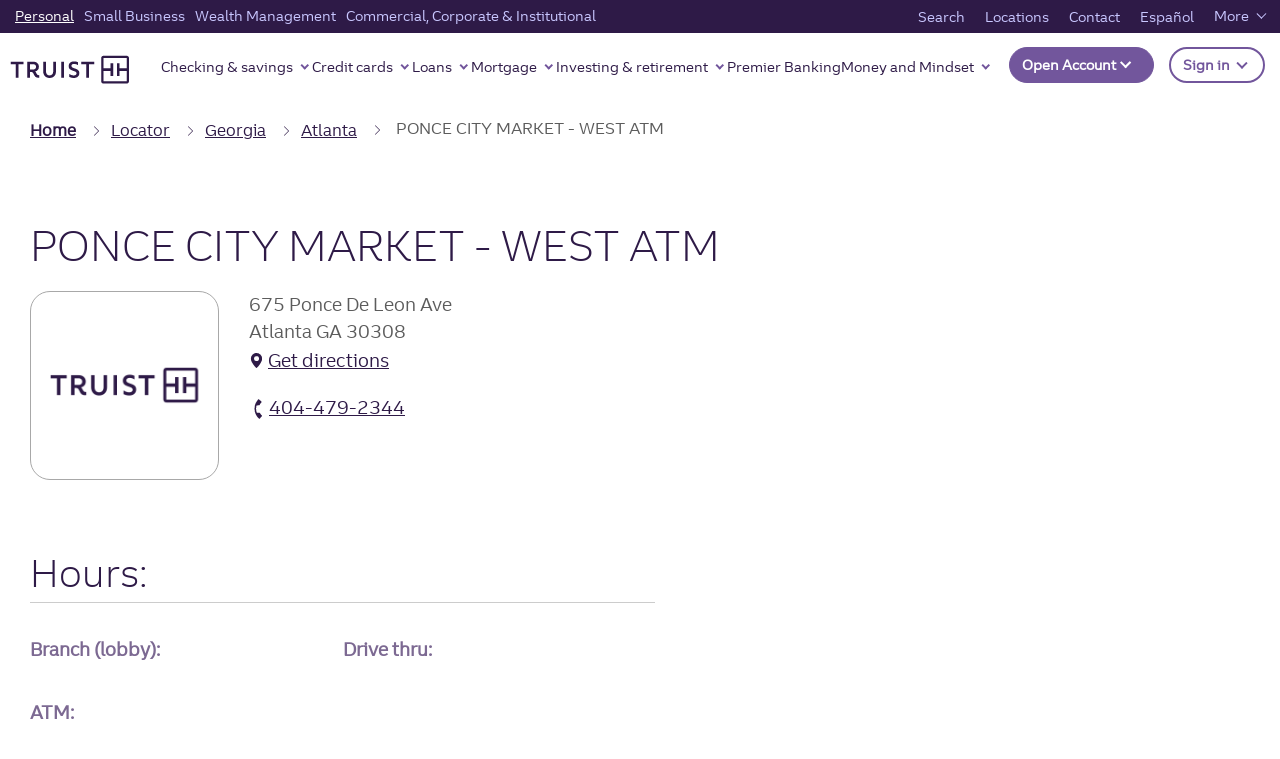

--- FILE ---
content_type: application/javascript; charset=UTF-8
request_url: https://dias.bank.truist.com/ui/scripts/truist_common2.js?async&seed=AEDDrN-bAQAAlz2EHE6ab-IiZXOS390sextkhpsKFZVPCaI7p6YdwMPs9hVB&VqzJ4bRf17--z=q
body_size: 301339
content:
(function g(K,M,q,v){var Ye={},YC={};var YR=ReferenceError,Yf=TypeError,Yk=Object,Yw=RegExp,YN=Number,YW=String,YO=Array,YH=Yk.bind,Yg=Yk.call,Ym=Yg.bind(YH,Yg),c=Yk.apply,Yj=Ym(c),Z=[].push,b=[].pop,C=[].slice,I=[].splice,Q=[].join,J=[].map,u=Ym(Z),T=Ym(C),l=Ym(Q),z=Ym(J),e={}.hasOwnProperty,U=Ym(e),x=JSON.stringify,h=Yk.getOwnPropertyDescriptor,YG=Yk.defineProperty,YY=YW.fromCharCode,B=Math.min,YL=Math.floor,YF=Yk.create,j="".indexOf,a="".charAt,o=Ym(j),YV=Ym(a),YT=typeof Uint8Array==="function"?Uint8Array:YO;var E=[YR,Yf,Yk,Yw,YN,YW,YO,YH,Yg,c,Z,b,C,I,Q,J,e,x,h,YG,YY,B,YL,YF,j,a,YT];var i=["indexOf","File","y92jnSru8n5M","HXd4cs9XVA","encodeURIComponent","DceNiBW_0A","\uD83D\uDCCA","Xtu7mGbOww","QkkLJa0TGKP4aNYsbf_996ynsEArPa4Sidj65dz82w","YjdT","htU","MmEncvsmMt4","\uFFFD\uFFFD[\x00\x00\uFFFD\x00\x00]\x00","g-mcvCfurHA","j8yx","wYf45R2r","21","0bj4mWfi5RlA2TrbqUkIAg8","height","ZZnVr2DS3El6g0jj","aWVAYKFT","EjdYD7xJBg","I04VF4sqDKmx","jv6d1n-Jrwlp_G7X-A","vCB3WA","sriXkF4","replace","getOwnPropertyDescriptor","rFo7Ac8RLf3TRvJ1fNeGgcPN2D8pSIVix7yl57bn6r0","ML__u3_b","o8CegD2ewT0x4BS_uRZJczI-OcP51DzGOg","XsGs_AP2vT5S1WzE3wk9FCxmVL7VqlHrAw","charAt","pxdPL_hLLvnq","RegExp","5ytXZdt7OQ","GsiytnicjUU","g20xJYEEdrqmT5kDFL_H7K0","DGlfH-QGGczud8IG","cPGq5A7q8wYIxC7ShFIiDhl-S6uf4lq7ZktOPn0-ahIlUbpES_OO87r-B6rTcIyjQWc0T_d0AQjZxlZwwzYrfdOpmg","svg","CnkBFNoeVrChZtZaC57p7KG3vw9fWLxAvQ","left","IoDjsH0","width","MiNqA7w","split","GY7puk7IuHJY1V7E","_9GdmRSH1Q","8GoOWa09BauWIMwJ","parse","yaDw007kuyQ","OsW9qk2q-zcb0HzPuSdYYkcNPvXPvRg","mrP8hALatwBSzXb79V8MFgtFV7qY0ULpbW1aDzcONEw4HOxdHO6_-prAJd6idA","P9OPvXu5jkRrtw","CueYoye9myMMn0X6oRVjeg","JSON","R1UqCJIwN5icR4VrCpzB","yfqmkS-9yiYL_HXQxGc","Element","FJDZjnXorCRrp1L03G0","nuCD8gGd","6R5CbP1CUvnpMeoWLsiyp-6zuw","9oLa2H_YrVt5rHf0","cp7N92-AzhMspAo","Mi1AWeNLGpLoOdBwdeGb8vzk4m4sK5BFlP7kqZC99A","AX0","LCdWQL8","ZWobOYkFHNHMXA","RDVHSqJc","-FcBFrojKYiw","xZ2grz3kq21L1TLGgg","z7njyE_fsUBZn3X9yVpLHEBDWvyQ","apply","dHUlfbs","7H8","Event","o04vY94pfc_ueeUjc4nSxNj0","ItKxi26B6WVJzWY","5mwLJA","gyloT7FFSref","NQBfA_UzTw","innerText","-TpzQ-BufPHiN6QfUcaygQ","_HYICvI9St2z","xNSRhj6c1Bw66BKsjgNLdzwqN8vw","JhRe","PfKnpVHB7g","tKXt4FPa8jxC0w","0m0nIoAJa5Q","Z7n861P7vHhdjG3Qx0U","80","a6-M62SO5BA","hfGitgaj1gkA6l_w_0o-Jmc","documentMode","n5HIo0XDrVxTn2Tu5FVoBHApaag","method","from-page-runscript","29S3lGXt5H1Gtg","g8Ty6jfjowlJiRbPuXI","LO-CoTq7kFZk8l_ZzWAw","QjtMR7dDVo-hEYY","q96Onw2K0xo09w","zVB_Uq5SEe7yYOFjZ9O2h_TZxA","4PWClieU-EAg_w","\u2615","any","7HIAU6sGSQ","typeAttr","_X4AJbUREL22Z6hLL6zg8Q","MVUnD6Q4","s_CV2yeh9QA48w","2WMtb48XPpM","OsuY1zSVnGs","2Lnrp1jx8gBJvSzdpVI","b8aGlCGt","put","r4qkgG-AnSw","EBtiT6I","EzhlRclnNP3feo56SsWHnQ","\uD83C\uDF0C","getElementsByTagName","RlEAbqUPGKGjB8hmNKOg4Lz89AJ6fvoR","OAx1cJI4SA","Og5WXex-bNQ","FALSE","Z2UAE7AyF6qtIc8","tbzuukw","0-A","heemvwmJ8T0SmDyaxVYJHRhIAZuiu0bp","eIjl0Efm7GpDjw","L4c","unshift","UtbT4BXp","byteLength","NyJRIeJZU7rle9Jeevu9o7mzrFI8cPNWhA","writable","aw59d5w","3zlHcOcZU4m5SQ","eUUibosTUdA","RL3Bm2M","3BpUaMNJU9TPIKIkZv61q-Q","LuvtjTbXgixR","TsOBg3o","PvWwthy9vS8ajWrMjSg","HTpXKeRXUZT2","IkwAMagTRLCoa547PKal8775r0FtbvsJypq86ZOj2vKbtFOx-Fo3WWlpziMH","4rLgpATl7QFCnUzg7g","J_KCng","XEwVVb8gbKGSEg","Zuai_hCaqRQBi2ej204MH1VXGqS3","sWo5ZKQyOtLe","kLPpz0H7r0N3tUb802INNmx9eJ2oln3uHVw","kL_pj0vntQ","uPGQkDm09gw","7B5-JcIMQ7iXQqh2AP-vuw","XAI","interactive","RY_B8xD75w","wnomeJR-f5nKYegLdg","O7vDzA","decodeURIComponent","PgNSWbhsBLTXcNJuRKi94Q","ken77mn5l2Z_uVPb73xtOmJlfA","Jw8","pop","NjY","ceil","rsyGsSiC3Bg9rmaMqw","PkopEJMsboGATA","Intl","7jM7Av8LX9KQBrg1Ksfy1JWPoFZsBtIj","s2ErA5ZAC4SCCKYeUw","LXkJD7YmfoaKT95rVvOflg","avg","4HstKdITadM","43EHI_QSFtjXUddU","dispatchEvent","M2QzHJwJDqPgeM0t","Image","-Izm5hHmu25NyCix6Wo","dg5QQ_pKNd-p","ZdC2tVaC_TJ4yh-Q","type","abs","54r_u1XY8RhmlWin","VS99O8NeO4eVAPchAvWakcmb03UffdYw8A","JKCAolOL3Eo0","PfyWsHKgnExiph_fjmo8MXRsJ5Hb-Sfbeg","RangeError","YseL6VqD9VlO-nm7","MlM7BaJ9S88","iRJcRvw","sort","className","F9Gn5x8","head","isqmmQm7jyQ49TnPoSg","6tSx01WC6XMfnSI","3-ilsR6CuQwC3zU","\uD83D\uDDFA\uFE0F","hNiV8zc","XY754g2HlDE","IxlzddoXUw","7FAPI75zJ_zkP4UifNqr","exZrMdhiLI2ZEA","_y4kR9c","TypeError","Object","QG8cJpI","R1MHPbkf","_hZTX-lmGafTC9QUGNc","PtyisU23vFcW1wCq","u8yM2D-G8QAIinOa","constructor","Hn95dtUe","jVgLdcEhf8XSdPExa6XJxdDTgg9VKw","8EU_B6svPoyLWA","IEItMZIJWqeudup1b9-mvu8","6pE","eP6dwzm6yxc9oBy26FUmGm0","gazlrw","Z7X98FPbsSR0pQ","tagName","catch","M9SdnyqjvQ8Qimny2nUcAQ9O","ImM1eYQY","CxgGCqEKfpmLdaAuHZSC","VEgmLNYuQbqzcw","TzVRZvhFE9nxCcI","McqHzjG_kGM5jWi71DMPTDhITPjP","kvyytxSEmAcJiw","ouaY8CDo6Q","dmAkN80LeIiVV6teDw","i3M6HpNNePXNOKdp","uL7l_g","8xg","undefined","SgI","tfGBsC-YlQYj8g2Qmi5reA","70","kbmyzlg","g7frq0XN80x5p2e6pTRkbRdC","G5H3qQXlkRQxoyI","[base64]","euWJ9DaHzWQzrVjPqCVod2txIMHisTeUFwpuck1sQTRFbNgqZ57Ozv67WKTCE_Ol","8Pma3CO-jCc0qVia41c4OmZzOpeTmCqHaA","n-GrxgG5tgECvX_GnwIAVxxLTrDa2Vi4I39ZXCFVQhc","Xw5bQPRwQf7qd4klJILj9vOopAJMX7wJ5Q","characterSet","aiZGdINkXcGuJQ","95Hhvxzkqw","2GQcVrQ2ZfOqVZc3FLP_o6I","c8Oigguz7mRDhjqRmRxgGBdDFg","Document","NRl-OoRyN4_dda8-a7aX","q2U6coUXY9w","6YrJ6iCysRo07UI","getPrototypeOf","n14LIpUQBrOQPcpVbdS6","cQYNSrcdap_yfZUh","Dyp9FehjYQ","HmQoZOM","m9mXoC-agCZx4Fm0729hci47I9SlryedG1V-Z0R5Ui9HI45sOA","koDf5QLeynUwsB2Ily9hGS4-","message","max","SN-VlDq1jzUkpFfh60QqNjE","\uD83E\uDE94","jv-7oBmAnAU1iy7tm2obDSFFBvHAr1s","_gomOO8sPYzNDqBcKujAjw","ZfmS3T6O5Q","qJjm_BfC4Do","NXszYdUrYw","mbHWiyDN2So3wVuNmkg8Ky0oKoI","detachEvent","s4vOvFvcmmB0hELZ20JWM08eVY6V","bYX-3yDa7yo","WcfTqSrFj1MlhjLHv0k","JmglTJ1SQJKNKvdP","target","lorknErm9xpN2Gvy2xsHCxYZDa0","QhQ6D6Zbd8E","luSenniL1zU05VLrnANgfSUyOdT_lSnSJSg4c1wBWzYCQ_sjZb-I1MGBfNOjOf2-Q0YUYNBXcBC0swdQ4l4eB92dq2xiIhnTpSnrfdIJJ91K","\uD83C\uDFF4\uDB40\uDC67\uDB40\uDC62\uDB40\uDC65\uDB40\uDC6E\uDB40\uDC67\uDB40\uDC7F","LN2","KDhncYlFDOPk","NhNHDvtZO5SbLckyIfQ","href","([0-9]{1,3}(\\.[0-9]{1,3}){3}|[a-f0-9]{1,4}(:[a-f0-9]{1,4}){7})","crypto","attachEvent","lWgOWLw","all","10gRAKY9WsmHV61JRw","^[\\x20-\\x7E]$","17Hg_0_ApntW2GmmkA","^(?:[\\0-\\t\\x0B\\f\\x0E-\\u2027\\u202A-\\uD7FF\\uE000-\\uFFFF]|[\\uD800-\\uDBFF][\\uDC00-\\uDFFF]|[\\uD800-\\uDBFF](?![\\uDC00-\\uDFFF])|(?:[^\\uD800-\\uDBFF]|^)[\\uDC00-\\uDFFF])$","Reflect","Te_GjzX3yyx5o0_L0hMuNTIyY9DtnkO6UiAhaSU","sin","AFhLXeZw","Option","reduce","location","Nq7931et6iIX9HjxhgpJUQxM","xOankhKZzAUqlXyzpRNz","5U0UEbMpUq6qepImIpzn7r-rrVp0XqwKqbw","qBk","gnw","Hzd1TMBmSr-MTg","Z6PlzVjnoGRc8jba3Q","toLowerCase","hidden","hJrRy1zSn2E-ukU","sp378EXltgVvgy6WkXJTWRMaCr_d9Ro","Array","rmQBBpUnTpOzXoE","hUELGpQGRQ","3ANVXfp7AMQ","XyFPAbxCQKCqeswbAcW2obC-sQMtQ_FZmKyxnpLh1ozW0z3ZpHYDUhEzvA06","HwF6Q-dmbsvYQ_0","eN278AuV7AITwmLGnXE0XERRVO6BtFf8","7emesyGNwkwm0ii6rDte","B-iA4SfN0g","-DlPds8ADpA","oNSRqA","aXAHMJYFBLSiZKo","GC1xYMZ2G6n4EOIOBty-uczWyEowH61jt5m2kKKLzafSmFnK43JcAylqjGJVyyNZmNLFjx7dwu59","QPyhpTOf9C4SyzQ","every","fromCharCode","Proxy","CSS","inAVFp8jQa24cLs","assign","IHoMf7h8Q6KuAsU","createElement","GFkyZYkeUaSHUKU","7VkLWJEXEb65aQ","1CBTaMoUOqeQZc88Qw","rhdrU8YkbbKZbcNtMg","GmE0C5NjMOvT","xKz410P2picG2ye0","KTx2YNVbKtXJVPYkFqjVzYeU1ypNaJUjnoWuj-azvsSnvBThjQVwKj50kDEVi0YM9eCj3nT9zOYXQ_3idKn9tGZ-bY6ak-spF8kBkyTv","\uD83D\uDC69\u200D\uD83D\uDC69\u200D\uD83D\uDC67","F_U","bevB","\u202EzHltJbgcl\u202D","6cWhr0SG-zEp5Q7RgzsQWgddBQ","VUIFC64S","KHMeZbNeJb-1H8tkLLGu_rw","DnYGMYI","128KEaM_D7CIPct1NJH67w","cDx2LbFvIfLdN7EkCw","nobchkjxkWdhvkv1zmgkJndlJOLx0n6Ce3Y","6QFFbOdLXcrjI9w","kJ_h","fZHaoGXrimFojVzv1V9nJGMy","sRpSWsdkHO7v","MWARXb5lO-roNdAIabfg6qf9","AQwDCJBvDNs","lang","z635n0DTr0JKoHzw8HRFCUMN","q9ObqC2s-A","capture","z8WgzACrtBAN","fQZKQ-5tEfGdP8E","drn302Lfn3hVlnTgy1BTDkUVXrab","6B5_RYpVcqOWE6wXD4vZyYuIunt9","Zi1xLc4","Grzs2TbS0w","o3cgYJYPGQ","TU0NSaY2boCHBfgATQ","enumerable","nm8cVqE7ROGpZZsAJq_jsQ","yZrdunXFl2lti0rj0lJGHFAQTJeHnA2lMmNuVyVXLgB-DqNdAeY","ATMdNfYiLZQ","6H03IZQaa5SIFbd0XO-DmMbSwmoBbspzltXm1g","f0gFI9UuLw","object","r_Ct5gC6h2V9nEqE6BtGayxn","Hel$&?6%){mZ+#@\uD83D\uDC7A","RDJ-b9xFKYH0LdI3LvSHs_Hm4XMfEYRTjg","M3QAJpVFXNL-A6ZPN9amouCkrA","fXgRUaoNdM2OVKwHNIfFmYyJyhsGI5hul8TA37qz4g","FMyN1HaGgmI97w6-iEx-Z3VvAZC81TfaBA","-_qNtyr1p35AsAOr9VggBUAX","jeqwqhum_ANGxDqRtyVtSwY","O1IDLqtbBg","zXAKPPoJDcfwKppr","v57Dx2XJjhFaqVH18WIPTmhxev6OrhPRBGJBKgAvblBnKq58FMvkutPTPtLjaJ34KiV7Nr1vclzY8Csbmw","min","5WgWEaMcV4GgSZMwJpP0","\uD800\uDFFF","hVc6dpZ6aIeYQw","SSBrZs5PIevaVfBwGbrfxsM","dAJeOPh-MtQ","AvSh5BSjijU","IN7yrxW-unwRjX0","fNqf4zC9nSc","performance","f2ckQ8JP","x5fy_VrEo2Nh_1ax","NwhYZvxoWv3pIsYBf_mkpg","EbQ","eKjR","o7rl5EvZyEc","w9WxkwW8","GGQKFtMrXbCrfK9nPtiH5b8","ABCDEFGHIJKLMNOPQRSTUVWXYZabcdefghijklmnopqrstuvwxyz0123456789-_=","cRNT","number","TkQnEocgcIKYBP4pEojB243NgGBZV4w5saaI1-CK6JKjwX2DxjpGYVsS-QAkuFQAqpDEoWyUp65NQtzSWN3skXJ5SA","5ue3_jGhpgId1A","open","B8-l9yCP6wkZz3jqi3Qu","GJLP2HvqgVVtpmfu6kooElJ4","3gp4TNowK56_ff0zW7HcyrTR1VA","5wFJZexNBcOT","ArrayBuffer","Z6DlznTbk1VwoFL0","5R1yIsNRLZfPU6V3Q9yGjN7BhCwMfNEhzMvXzef6rw","removeEventListener","kjRYYw","ZFUWW6Ag","HnodDcg1R5inZaI","7drV03vo","uPuukyW5ojI-0HDckx5sXgALTYLD21fJ","fireEvent","i-LqqlGU5A","zBFvfcBjM-KKMexMa-c","description","-92ugQCQvw","GRwpTcgqSqDtaf8","5rDO3n30","Math","event","LnMLOagpFoGoeZBYPA","wQJkcJ1JPPT1Kg","R_6OvESNmERh41bZ1nc5NQ","Sk4tXYUUPpyK","status","IkoRA6I7V6rwf4A1IIj1_eWoqExkWqsc-riS488","9p35_Bk","BLnlvX3V6gQfzA3X","FnsWI8MCC6f9ag","r8y_","2If1rlrB5URe2Rfykg","RzVbCehX","vojclXnn3Gx2","EsS_l3K5pA","OVkoEa06b46ESa8ONQ","YMeP0XTYwFt14RG_pw","string","3JzmgUj3vVtesGDE33JMGFsGSq2P","NRx5fftFc6TXONAULe3Rp80","ni59VO9wfg","c4iHlSfqxCwmpwbN_l0mPyEoe5jhxDmOZmlbOg","w6eGl0mYnSpp","Yzx3Zsp0","8EAjVLopZq6TF_ZfCg","IhVYYvJCW5-5Z49nY-eD6PCio0wx","g10","\uD83C\uDF1E","cf-5vwmEqA","FUwuL5MI","{\\s*\\[\\s*native\\s+code\\s*]\\s*}\\s*$","-1sDaokxe6Q","mob7v3zE50ZEuGa0iAZdbCJJAKvy42s","YPm9yRaI5X4","sGA2etshLtaYR5QpPPXn-sLZtDATeg","m6PY2A","UAUnTZo7d7jEfrAZY46GxYzKkDhRWt4","EJbM8XXpjktZtF_49UI","NxtsP_ZBMsbGAv1B","KgNSGaJJRrA","voTPm3HpwXl-k0qXtxZXSTNtN4_K2kSiZihfYAUVQQ","5WkbUrRl","boolean","7Z-Fu0-58FsurBaLgmhveiI4KO7FuGyWEEA","hJ7B02_74HBr-FKY_BluemUyZpC70ifUcg","\uD83D\uDC3B\u200D\u2744\uFE0F","Int8Array","rOqEo0ikkShh6kbE-mUtQnFtS76a5yfE","Bn4","filter","L2AiJOhmcK-CR6IA","wmwTW7EySOSabZoEI70","fQ9eS-1EL_m2Lg","BC5rNalIIf_FJg","9YPs_m3mqE5fj07g4g","SVAA","9ss","3FIuKpIPc-A","ZvCoxDWh5jg7_w","eEQnY5EEf_eFT7g","Wy9eQed-DsLmZt1kMQ","length","sRdgOMp5SuPzap5QDQ","FidFQKtgAergKsA9ZITAqeKk5w","LxZ0WrBUD-XXAbE","KwV0Ffd3eoTITKlJFtSXlpaMzA","t0weaaYkXLOwXpI","isFinite","evbZpmTCokcQg1nx","S8SEjx6hwA","hasChildNodes","prototype","closed","8pfzokHdxSJz","Vc_nzjzajiJo5A","click","getOwnPropertyNames","rxhNTvENbw","map","GWQ6VpZ-Cp8","UUMjR6kpftuNFPZNDo_E2fXUgn5a","jZ_J1ljrkTN7k3G5i0ozKFxQ","T_zw9zzt405Q2HGd","uUwyItQzc-j3cw","ACRoeM1YK4DoPt8n","-OiFqCCLlCgn","Qvbhhh-spQ","vk1FLPVBT4KLAsx2FA","querySelectorAll","TbH4_FnCoX5cnFHDzmsIJQ","4IDH1X_dqBREt0yzsGAJE2t5dfCPqw","jgVHffZVUtjn","xtD2lEnRl2U9qm0","Hk0EQKQNGf-y","krX7rV_UiwhF1DHm","38ul_SKG5RNf","Xtvk4SDm-UpCgHOZ6CsV","SEoUGec3d5nWcONgNLzHwa-w","iKL-1VXt3lFGxGE","Vhc5B-QSV-ChKrolKN3izbOOj0lPGOU","frameElement","mNuAzSe2-TYNlW-GzXcDKlEH","grXBnHP5sw","drbv7XfA5l9a2gmemDFZUUsrFLTt5Ruv","OTdjZJtHDPLgNA","9Hk9Bw","nvmrhi_i72M","NkdyPscwMuHCV-E2LLrKzo-ZjCoOeMY","AbLwm23GnVVywQ","pnkbKaYhDduTDA","IzliA9c","HC1pPtpXas0","ynU4ZolHe4vGVvg","cpCU_W2Swg5BxniN_gU","6CRmJtdnKd7TH_pXRuiwnQ","Nm8oOIQgYfQ","8bPVlCbIjT4-iBPCgFMnPSkTe9m-z2GO","FHww","match","qrfYtg3bmV1u5Rg","which","_9y56ASI3EURxDWOoBBBGxsaX6I","RPGWgCO0yAA","VJHEwymMh18","querySelector","ITg3RYQ_cprdZqccU4uDxpTZlD1JRMFs4-Sbj-eP6g","-BR0M5hjevuACIk2G7vvj4H4uyxL","T5a_mWuQsjR05A","Ag1aSfJ6HfqDMsp1a9s","documentElement","SC5zJcRXZI3dT7h5EQ","X6LOxyX9iVZBiCO3_EkiJ3JebQ","76fw4njshm1Jv0b26WZ5PQ","onreadystatechange","m8-gmj7s-29EqBo","KXsaOalSVNjMDohdPua0pN2ityUOYZwLvInMhA","VD9wKu9ZcoOhW7lyD-uGo8qFmjMC","SiplOt0_ZsSfE6AJBcj728ehkmIYeo1x79M","MGMKPg","JgFTXKh9ErXA","-CNIYsVe","_PSkrhqDwCcPkD8","6qv8ylS5vT8enw","1","body","WEgxNJQJTNu9bA","NOmAwyM","trrgt0LBxQlLiG3L81MW","q2IIAfwdTpo","sM6EsyqA3ho_rF2VryVkayYmbpC75zWMVhUwCF8QZXs","123","setAttribute","miVEA_IeA5zqaPY","action","_wZiTPBsFd_IAg","WDJ3NN5UNNrUQbJnCLzJzZDLz3p4Ydx4lc258-Hvo5g","children","adWqxzSguQ","H0AXGu8GDuvjBYlERZA","doD7oxjj","Float32Array","4KXn-FfV3W8","hbPzyEj-xFFPyHS62VwPEUMVMoCQi0HkLWs","SAF9Nq5GVM8","yJvr-lXDsjd8rVc","iKT-sFvb-1dElWmnizNNSBNYErj591-pWxlrVjE8d1plMpZmF4a3-ajvQKyYMciUIncvG_84Tn_F","9Jvoqjfj92Qf","6aDvsU3A-AoO9B3NoVs4JUE6M4-w3GWoBzk4GhB0TghbFL4","FYDwwQfc4A","za34o1WVpnBE0Dc","Eko7H-lyYA","vO6UoBCW","eMClrUqD_wUazSzfjyoeVQNSEObH6BG2QlM7XTg5c19_Z_IxRo289r-nD7-ZBNOfMjA","Jf2_-w-GtH0dvli-5xE","nOqUvA8","qXEIUbMoStXI","LDULHcMPFu2sepA","GWMkXZENOcGD","FAF8EsE","Nm8OO4QQSY_8Cc8","self","configurable","NANDN5dANqbf","W21bKsgbNObEaPI","Jfk","t-ets0eZ_iMj","EGQ-BaMpJbKQSA","gXFfb4VwOsPIR8BDSvWZp93y","z4D_zg3F4zQLxGea5g","fmAUTpo5F5KPKsUZ","9nUUGP8wENOANo8qBLzEgaD9-2JSb5cb1evL-4Sn","PXYWP8E7Bw","TRUE","46jz4Ui8","\uD83D\uDC70\u200D","mIbbwl3tzA","vtympkCz7w0M3WrTrT9MRR0WGKnR4hXlEBtYB2I2al0me8UCUIy6_Pm2QLOVHtWKL3QrDOxyXWbfyX4","UsqAxCqxgU4","\uD83C\uDF7C","Nmk5bJoYe4U","BUwkfNs9M-w","zW8AOKU","z8S13BimrnkBg2Sn0wo","egs","pFIaQtckePisNthNFs73yP7w41AtUA","join","Gu2KrkqAj0BkzUfM3nk2Jw","^[xX][nN]--","hlkNAasvPoK3Mw","YDZ7fd96BoLoCf4TDA","70UJKqJoUdv2FohAIA","XxhzSsNRacbBFg","KFM7AYwyOpOXF7pyPJDM2ILd","form","log","aQhVd7BnWIahU80LTa33","Promise","ni1gZA","-2\u202EzHltJbgcl\u202D","WsGh3hStj0oM","U3QwCbogf7uEK_o8Fog","Ns7Er3XcokownVfy","hasOwnProperty","OSNKNOJMDp3f","Uint32Array","WVxyVqpWSv2oJLo","UhdOY5JWSw","\uD83E\uDDAA","3X48ad4_PA","Unc","rdGAzVA","NsnYoGTZ_xMPglA","dXhPEOFvLuHyd5NN","JN6bgHaGywgp","g2QQEa4aQMzbQpMiOPLh","ibrf","GHY-HpQteKazAfM8EoHY","MJTMjGvFiQFaqmTZ6kMHWg","MDt8eMZRIcfeBL4dFbDy1J-cjTNMcpwx2aijmeqw-d2q","1vKzjhuG9SYSvXK0","ODNMGe96WfvhBt0VLpLgzLb-sw1VQ9wG9a3Z-Z2Q0ug","getItem","rXEgLtxOd8s","D4Tg00S0sBY","i-vSjW2Ul2FwwlKCng9uaw","zoaR73mX2hFSznmJ-xc","1Yenpnq6pBgdnjDLvH1CHXM9SqvQ9HQ","yNK85B2UozUwi2K8","kQx6L8VaeeTUXLpzNr_U3qqB","ZrDL9Q","UBJQTvdBR8Tw","s-eXhiS1phkNkQ","t_ur6Xup","Pvm0hgLDlhQQnA","cIPT8C713A","Qfu7twC753w_xyWUnU94KwoWFg","p53l7jk","3g5Dbs9OE_HBMsxGe-iWtA","0fC_ixW59D8RwjWL","xor4owH_uhp01Sep","TwpHaOAraOqtZcpwKA","slice","UfqxvTGF5DI","HjR1NMNneMPN","Uint8Array","o4Sxzxyt9z9k-SyY8RoQdxxaBrjR","JPOGlXeR1yot-0z6tBB8WQ","2Myv-hOH","roKW32C23zkwpUuF6VMl","7jc","XMLHttpRequest","uLz8yy37r0gfmDo","s4fIkHf0wGZvnw","charCodeAt","uDU","IBMJdO4","v4nP03TDrQw","beWr-hmQ","tgpfG_ZvX8DnSZxaFp0","xKXN1EnWkw","i5mLhiG5","jIzl5B_HsDBJgTmO7FU5","DOMContentLoaded","SRYDG41laOz8a4lF","6RRJauNXHOWjd8YnJbuyueT_pklsd_Nak8Di-dU","global","j5bcyn_xgH9j_lzrqQNpfX41d87E3TOEKQ","Fa7S6neEwxw52EHehCx_ezx-b6E","Auu__geC6VI","jGopc48AKA","qnUmCbU","j5nJy23urDpchnHf00k","uUo3Fvs7DvnBYA","2wd5M8FTZw","sE02HvE2KoWi","data","WDdtWM4","n8vi1CY","poi9pjzB_lA","9n0xIYEAZ6SSBO1DUuiL","\uD83E\uDD58","yYbU2HXmn2JWvU_t4lE8","\uD83E\uDD59","filename","xJLgwwzp_TsPkCk","fu-goy-Alhca","PGEMCaI8ceGWRg","Kv-Io0uiil5g41Drz2A0Mmc","WQhAdP1DM837XJd2bg","USt4CstyMbbPQw","VlAMDPUXHsvEOQ","RxN0QO8","tvGzshGX","O340BLMlfq6qRLgPA4L7yJCLg1NGWJwY","l3ArZp9naJjGTuoRbJ2kjbvywiA","atOe7C2F","jfyKiz6R10Q54Ty2uSpBIA","w9qStBiH2RslvWKJvzdjcTo7","Ijg1PalrbNnPQLxREaGWqg","Wkc-McxncpWJTLs","7PW1uxS6wDxF1Cc","FJr_tUrb","BmYaIrYbC7u8ZJFdJbPx6rrq6RZlZq5cxw","cfaKjgmNwhEO7D8","ODN-QaBvdLahArov","L8Pwgz_BiXc","SubmitEvent","console","JfGyiG2CgXBbzQ","dozJiD_U6A","Il4lLKQ3b7qLSA","application\x2Fx-www-form-urlencoded","dI6Wv1ix_k88jwKEh2VraBcwJOrrt12WFkQ","0a_V1TPAnH5_rhmg20I0KyN-Z5ej3meWaGNna1RIHzRTR6EwKP_C293OIoihfuPwURJCOoVEIhLi-U0","Hnk-G54pPIaVG7IkEpbI1oXYzHhdSY8is-qF1ayD9oyg3yvP","51svUK0mQ4q0a4MFEQ","HfQ","c1M5J4gFY5mc","f43N1nyJkQgmykE","jiZlM_5pcIGE","QW8fPeJS","nOeJmHOGmjY35AuplApyeiQ_f9Ht1C7caA","DSJCTfoCDZyfa9sf","BABNBv9oTbO8bZVYOMOnrfOxtw4pVPoai7q8hJLt0YrGkDDVszUBXR4_qAs9xnU0nIaK","8PKEn3C6oVwCpAE","pfiihAa17x4czS2VlA9CXQoeAOfYzRGtYjkeSnQNc0EzU-AeWr2V8M3BbYGyKtOWK0NDOv4JdBD_6XBu_no3ULS5knBNLB3quGn7GdpMboQiLQuqqEHhVmiVHv61","0","NYzoqlnfjVxWm3Q","CwdXG41HBYKlHZQ4I-qjqPWj","utGnrxS2_C0","A6no82_ijVx9smvs5WtpIXRgeA","complete","ff61tgeVzhwanDSi3XsAHwFQFKyYvlbmUUVhTCQ1cQQhe9wjC8y44OHyX_GTSYXaJy5HF6c1DgXJkT4qoWY0fJC3okZIFST8","hKDJ-3_61lJ0qEc","DbHEmHjRiC9sug","substring","-v-A-jU","ozYWOPEHTtupadU0U5-bgZGkjApyS6EknQ","tIzc1EnPtQB5vV6Wr2gGAHJ_V--Gtg","Oq6_iGXnxg","bTJ5IM9aa-7YDvkzDIHK3ILEgiN4","E0EYJa8WDpfkYw","MTBrLIk6MriBFe4","RCtOAfYgQebXcpZAJJ719Q","\uD83D\uDC79","i1kSI6w","p-ODySC67Qow","UIEvent","DBxIBA","H003DbRyevP4PrtwDPA","start","lq3I1x_kn01xvXOo9xM","__proto__","top","CustomEvent","\uD83D\uDE0E","HThxLZZy","\uD83D\uDEB5","14f8vX-37WY","vveAiSQ","Q2UTJLBbS8DtB4BYM8G9seK3qD0HYLEEs4DTm9A","Float64Array","JH0jSM8BQNCY","empty","YTh3ON80KN-KNr5aMA","hncLRLoXfQ","XVFzTKJvL7_MG4VGNvzy8vjL4kwdOcxF6fjWv5TEnJLJyhvJtWhmFBxmllk3-A5smd8","createEvent","onload","fxRgWLBKeqg","mFw5asgJCfi6ZI0UCc7wxA","GNGKmDu1wxE48gG_tg99US0uHMLv1w","_ht-c49_P9DJW7gAeujbxYXc2DceZck305fV","stringify","4m8cSIY1SrPybo0","Lui5_BeV7WIF2SCO","j6yamAbUmm9-7RP3","iframe","le4","ys6skw-86ywI0C-KtRI","3un6wGDinXtXs0g","Mi95dsJEGO_-YMo6IZbj87K7","8a9ee4053a465649","gSMvI5w5UYy1eYMsPoA","KQNyD8V1dYHX","floor","\uFFFD{}","done","RwVkLw","xmcqIqoJ","i_SzvRXo73BNoy72hl0","JjdKKtJDU6HJb5doIveyrqKu","8Ik","lorxn1_xqnpEo3bT3w","\uD83D\uDC68\u200D\uD83D\uDE80","symbol","MH5YCuk_","LF1QU_FYBMfS","osfixTjipCVXyRnWpWx_fg","YFgQZbgr","E3pk","4k0","F1crE4cqOoqNVaBsFILA24vb2CdRQt09-vXakA","enctype","UKXR-j0","ZeWL0nOJzmEugFs","EOCMhQe3hDsKuVj3tw","value","uW48D_Q6L-Decfps","defineProperty","window","319dUswhCKG9JMkZfsTy0w","8Rdhe-JPR-D1eg","QdmjnHS1oHpL_3P5","textContent","12dMFrZ6fw","\uD83E\uDD9A","bf2IlwSH92o95TzF6y1CTyc3F6I","OjhcQNRnFQ","JhdsAK9_Hg","443","parentNode","ubPtvxz6tSUGsy3Pmm8QAh0","43k5Upkvae6eE7orFw","MgFlfLhIMtDrPA","S9av_Aq022xUzSXW0w","G8j-yyvAim9-xVzl90I1","PTVJTLtUD6XuL8EBDv_ltfveyQ","PK_myUC64CAJ53Pqmh9dTx9ZW4Ksnle0NA","bh0PGaNRSqOi","AVECHKokXumPIw","6Wg7HoJLW-jdOLs","iek","6ABcFO9ub5TQabp1HA","isArray","9EAgIYkLNbS_Mohm","xL_MoVvC","vlMqON9x","3jxRR_9kCfDqGc9id9I","Gmsnb4QsM7qv","YcWKxyr1jV8k6AWG","Symbol","gZfQszA","Nko1W4NHcICQO_c","EwRRb-VRXNitK5RzMqigsvM","mvKnnQWluz0F0iz_hgBKRA8fGfiQ2xz3MmtIBCVrahN-B-k","GIzp6g","2OG5gySyvTsbxTo","7K_C4RTm2AcisA-JsCpmbS4nJe7csXqfCkpUC10","2UhuebpvZA","OT5kb8JIL8eERPo0CajNy4relS5SPII92Q","navigator","SQpUctdASg","zE8HFLA_Np-d","z28pCNkLOueIaMA","addEventListener","ib-xoACXiw","\uD83D\uDEB5\u200D","_as","XUUdGfMkVp7de_1hJZbqxg","9ojmqBXr6Rxeimrk8CMYAh4BRvvYvlq1fAAERjk4eTtsNQ","BUI7JfcwZrw","URFhcIhRLw","0LPM8BDT5Rwx","YDVtN45rUJzCSLs","EEVpULNaUeCoKKA","zA1cdtdKHMfJ","SLH5sU3f8ndW-Q","Int32Array","aCd5EdYHGIypQg","w6yCjXyMkiljojf8h1xkPQ0vfojoyHncS3N8b0kRXGo","l4jduSLLhwVn8lnE","AiA3boAFVZWHD_0tS_4","quSsjAaz6zUWonWumwxfUggVW6S10gSzYjw","bFAeLpk1a5Gk","FOuqugP0mQ","jouQs1Gh_lI8oxSAln99YiA1OvrSomOEBFUHWA","1HYsMYAUZow","true","BgBdb-RZAo64aJ0bNbPv5aq171NCOe9U88aP2IXNpNG_uTuv0jJwBF4qrFAIpwcxl6mr0Wi-iMFUCZyhHZ3E","iwNwccVmGauxOPU","rceIzHmX9A","\uD83E\uDDF6","E8PAzl22","Izs","zWkWMuI8Rt7wOo0aSvi3rO7x","IHUsT4olNYqSZbAT","vd6FuCDB32Z9rArCpWc9","URL","tajW1zH0lBVbqR-hzHgLT2glbeuUtAjRUHRQfhoudkg","1_WblTyyzBUhtg","fGld","url","xofRhkfw231vqUWcoxtmdA5_JpM","NUYPAao0XtmPXII","R1MAGKMJD4eUE-ZGVvmImA","n9Sbvy681xAv4g","FVw2KYIcAqI","RV4OBKQkf4y9LYMMaw","7BxtLpJmJIaRBbxwKeGZj5iGx2oHftkh_dPIkOmb2Ou99QamjhN8KXRKzmQ","create","LlEVLIgKQZSnFMogJrfz5aK-","d1g1NoccaLPOKqUR","uKr5l3vQkUhR","UNieyyagyDtrrBDJ9VMhMA","mduNsieWl0oir127tj1Ucy5rapj45iy9","5yVJFelsB90","BUIPdKUYUJWwSg","9","uk8oBcQeP-_QUg","now","1oDGzm39xnhh9RK9-kg4MGdjK8Onk3SAaiV0fEoEO2s","OsM","y_jm60o","x7Hn4VjhgA","setTimeout","4XQXDg","PGosepsDQ4W8","wLv89FI","8Y337wXkvF5FmTWI9w","9AV9NshM","QSpqPvlPIg","1Ni__Qaa8C0P1Sjs","jLTb5wA","ezJkJ9FXIZjYCeVCTdmenNvCkCkIPNgvz9nSwOL0u8z-7QbC1wdxbXh0kCJfiRdB67r4yTCqirkaWO3kArSm9SxoWICT","rde6uAmP0D095Q","61BBPqoCXp6Y","m8-Hpi2c2ww5_BiwpztDcyMzIdPx4j-rUBgzbw","kz90Uct7fg","^(xn--zn7c)?$|%","IUY1HYUjZZeMS7ER","LC18aN9vOto","zInV3X_h","cf2HxwSfsmo1s14","EnYKKYUeSquqYZA","UMGYwmzO0E0","nodeType","WHY8C5I4ZriSQrM2VJHX0piOmDdASJg18beK2Oet1c-8zTne1zIHYEBIzFIlpHNH9s3dtWqE_bZxZu7NPuql12QhF_nVv5N-Kvpbv1TD8F3ioIQ4OMxo97sCkF4","-3cVH_EFGsiB","get","mobf2njimWVhsVnt6VcsJXRgZpG2lWfBNGFAPApFDjlNFo9RJvrNkMHMPd3qcqXoRAwUNoBBZlXykBoUgARJLsrIxjgqIlWavi_2ZI4YM9JYKnnm7jqmOCafVKvDa4tnUsa9sabVHD35ms97FV7LvmWR-L6zqP_Qbeh6A-0y-3AlWg24KiMMJN6MhA","dU4IBA","appendChild","movJgmA","qOz8","JVE3a4YgLtOceg","0nELALE","keOikQDu_XhckS34gkYdF1MCEaq82hGiCDhrKnZ6HmZbW9xdN43Os6HcSKm4RLDEZVtSZpxIczqm-g","Q57CvkLM","charset","k8k","nYHU12D1mFh2uhy8rhhzdjEwLLjo0zSvbRYaMUooZlw","KFoyJ-InZKaV","Nxlrf4lBIA","VhxNUvZB","Safari","mkQJRocuGu7oM_86Qw","9x5LYfRPXPGnLYl_Kbg","87g","dEMAQ64gG4m0","Rr3_tln1lXJ64gT-","0xJuX71Fba8","j_C9qyCS_38V4B3A5SJGUTM","[base64]","K92I6iqi3z090hU","AJzo_gPxqGNIhCG64Xc","XW90c9RjFvrwMNh0YvHmp_8","q8urnQnuwmNttDg","host|srflx|prflx|relay","hUQVaA","\u26CE","OVkac7EZE4yIO-d8Lq6c8K3t7h5xaOoA","9O7shgY","cos","some","6ui1iw_z6XFKozj3nFoUDVwcDpmozgGqMCJ8PWhl","Cq_E8zOh","ksc","\u3297\uFE0F","xXoiLcs5fsiKWeNabbWC3tmJgnIVKYIgn9WXiKy9_cuqvw","[xX][nN]--","2Fp4brFye8adQfgCZLOK1PP9iHIUNrcpuZyU","Date","ou6_7RWIhGd3jl-b8wBvfw","jqfHzyCFhwhYuFs","call","multipart\x2Fform-data","_abImH2bjw","Function","hxg5BOgLRqSyALoiJZT_3A","hN23t0Ge2CE6-lrCmwRiYg0hNo4","lastIndexOf","OV84PNIBdJuLWfhACaHV0Y-ogTdS","2-KspUuyuHElgjO_vB9wMwVDWMrL3yiuaF8","zJvmxS7A22YBnjw","W9ul3VqOm14b2w","push","ZvGRiXmOjA","","338-JYIobvCKQa4PN4T4hoyY","6B9sRNx6PM7IDfpKZs2mlsXC","dlEYCq8uCg","clear","IV0YILg","NlIMMqJGFdLrYtEfJu6-tfe2608aa7VU4cueqIGN4IM","p2ckbtsidNLPf-V6S6rR1pHFgjNUOI4","error","S-i3_xqYt2QCoFs","parseInt","n-CurQiv5g0","JkYxFNENLbySWaF-","XV45Rqg7WA","bind","close","DDNfb4V9RdK2J5AYK7PyuKatsnVBOvEIgME","0s-GySKioQMqjA","ixR4Sd8LJ5ayUuY_Q63QzanUxQ","HmIefsAiNJSdDbs","DEYfBLEOb-Y","trnsqGnN_jk","1pOKzyiv6D4s","WzdHGL1KWbux","MzEId74eT50","TqvMlHjnwXRP-QDCgjM","zV0OWP4ZQe3hWM4Zbozw7eP5rAppH7g","R0McLocOQbDpKJhyWu3k-rG7","_yJbdcsYCQ","iKn98Rv9qxZl3g","62UzY8U9NMDc","removeChild","zDgBIeQVWe8","String","function","Ti5vMad3Kr4","unescape","UNDEFINED","tmk5bPkoa5KSfeNnX8TBxg","sbjn8gDGgwx5tA","LDVGNvVORLXwaZNSLuChtai09VpmYeECiIL45sX717zT8lw","xLDayVXZm01IvHjC","vzJUFP9zBYfyYup5NIE","QkQqZNknJcXPH6l-ZKDTxNXb1GZEIMNu_cnWkPeH1A","XbH20VQ","readyState","fjVuIMVdXQ","src","Q1Y8a44DMYK7Gw","initCustomEvent","forEach","WhNFBvZ7CPj0I915Y_61uODvsUxsSfIV8f2wr4fZmbnC_S3ytGJ0FElVrwR_5zpf0JzTvFyTrZ9vO8eKJMWA0kRKebC-u9s","il8RFJAsWbupRQ","[base64]","Hcmy9AvkqSt62njNxRUj","PixOG-I","hH0KSbU9BZCtINwDUQ","joTcz0HrvEo","DAR9Q8xIa9vPD8YjUsyGltyL","agZVZ_sVAro","pow","WfiC3W2V12A_r0DCgl1tdmxjasio2T-RGDgpS1ptDxpaW6c","PKuYsFqC02kz5Hmt","k0QzbZQUOQ","iYrmwmjhl20","Kg8","F0YwL5IHT92zcLVy","ma_6mlzuoVRKsXzexFVcCkcAS6qDlwOzNXNTVClcPw1oHq5PCufCoJTfNsf4cYPbfBITJK1COVrhtStwsDZmGOPjySo","f8LaimD2nXpy6w7aqxNt","AxRyYOZ7JP7CHtFwbuQ","\uD83E\uDDED","gobE2nbUolU8sw","l5_nzFr98WJHxmao","O9G1oDmU7RgJ2gw","u_Si7UWusVdcrTbw_C9YXFo","gJPPxnjYkG0_oFjy7kcLI2U","4jM5KYooTICjaoouM7qXyw","0xI","QAMGZvpCFa3GRt83","Y7fq5k71","input","aMeN6Gqxz0gioQ","\u202EuVzEVbRnp\u202D","Z6nhwUv-pnhb-T_s3F4WKF5aHOnf","9n8NcqsXateJTqkR","E-a8llo","IWUfJb1CSsbU","kdmVoDWq9xgg8B63rSU1ZCdmPMM","RDVqa5EU","nodeName","UYKVkCqE9BEBzSKbmAob","ReferenceError","FD94LMdZNPTXWLBvDb7C45Pf53NnbtV6jQ","6\uFE0F\u20E3","rFUaRLtJTrXxScAgSr2Tp47U","_8m3mFfdunVB","Error","TJHS9kfnv3pe4Ajn1HcCEkw","y3UBTb0xWf2yaZYqI6nkvbCk8AwvBblVsPj6-IKSyfCL-Hy4sSgzWwkT_g","-dOUmQigwh0","g5Dx2Q","iterator","TwtJLatfLYzmc9pQ","nEsAA-0","WMO35R6Ttxs9j3m_ymsZHUB9AL62tQ","xIXb1W7wnA","v-2P","cpPRj0XS9g","QAt-Z5deKeQ","ABdlGatM","3v2ypjyF8gwF_TSWgi1NXQgBAfc","75D__lvfoXhLsW_K1GsOP1xM","DkY","gLb5rl4","oY3E03fBkw","VqQ","dCdpdYVJKpDUBQ","Eq7W5Xvr9BFMx1PBhg","document","VRRYUuQC","gf2l5RafgVcT0Q","SHsBPKgaF6G3brpLP7jx973r6Qs","setPrototypeOf","name","T3NR","iz1FH_BKYg","XNuAzTuz","_jJFKr96MZ3xb8A","(?:)","HR5_SNh3b_6SIfo8VOo","hsW111eb-3YbiCGrug1Y","9SJ4avN_B-3rPsNmePD4quX37l0wMv9Cis2ksc7nm7LEoA7ttkIvHDY3gn4G","cvI","cyJBapJhR4yoMIMNIKTw-7KmlUVVIw","NsKWzCS-m2spx2ay3z0GTg","WQBBGohXBKKgDZEfL--povSr8Vo7Vv0","f3EKUqUS","EbHirAjEgAJyo1c","XeI","28OGyTi4jQUpskOOyG45N3s","ipvP7SeurA","pva25BSN6R4Bg2mw32sUPUwXLg","WeakSet","bubbles","toString","ZeeruxST-igRlSq70w","q57UxDDpvjRZ91rr3g","sG0tZeg9aIbZbeBzSsvIzpTFkCc","2O6ZxTqx2RA29FTzvw","o3wrLZIHIIi7AOk","set","detail","zOCauSWHniUr6RDbpShz","YeiBizWplDwl","S196Q5RrIIvGFZ9G","RfmWpGe2nUJ280c","iIrChVb32h0Y4Qrctg","2cyj_gSO-TIJlR6O3moWJ08","YhUsPf8","M2QULt8vBN0","m8XL","kZ7VvWSU-ml-yyGp5212Kg","E0UvWpQtb9GrfKIMZYKY2pw","4qnBl234jRhh5xY","nFMra4QFLMs","i_Gqoxah0wNdzDuN","nkwZVqggBdus","Tb-ZsV-0","mUUkDN1DH9s","S_a2pRqc","Infinity","OffscreenCanvas","4Fl3aQ","DwkTHKI","m2U1Zpli","PwBeRuNsGOnrEdBXT_21r_X7","ifOD5iWYmVM8slKP_iZ9cw","Kzd3aNJ8FA","Gh1sBMxiMZ_0OO1E","arguments","^https?:\\\x2F\\\x2F","wRJBfMpkAtf1U50","rriB5mCfyQJa2lCgzi8kXg","lsboiwHql2J2oCY","oVIPQuYUOuuse6AWGefZ3v38","round","s0IgbdAnI8GSR5Y-MOTW_NLKuD0DfJZu","concat","0dWCriSfmA0lpE_8qDhLeiwscJ374jKkHg","s_my6RKQhksqhkA","X9WXkwqxwicj2EX96g","submit","i4_mrV_3_xdDuCbbog","L-uGiWqTt25A9HvgwlYUGFRQYao","7rbI_zDkmAo56FPPhSJ4fjokf4fSpHzJcxINTR1MNQUoLKE1SbKkks_-P9aZMoegEX0rTf0kXFfBjg17","fNSMgyE","gPWKuRKB8QoS2lDw7lc8Il5KQeWZs1c","XmptFpEofw","Iz8SbakZRLc"];var m=YF(null);var Yi=[[[1,34],[0,126],[7,164],[1,145],[0,80],[6,30],[2,133],[2,45],[0,215],[6,17],[8,106],[0,89],[1,87],[2,98],[9,22],[7,223],[7,146],[3,131],[9,147],[1,111],[2,172],[7,189],[8,109],[0,62],[9,4],[2,42],[7,157],[1,2],[0,76],[9,121],[4,130],[7,165],[2,139],[4,196],[7,91],[7,152],[7,225],[3,78],[9,134],[6,54],[1,212],[8,21],[8,124],[6,206],[3,60],[2,118],[5,101],[7,224],[6,8],[2,233],[9,219],[6,143],[2,88],[4,159],[4,151],[8,123],[4,162],[1,13],[5,158],[0,154],[7,138],[1,221],[2,156],[4,19],[1,10],[3,142],[3,193],[1,187],[8,203],[1,211],[7,191],[6,218],[3,170],[0,197],[1,129],[0,7],[6,200],[5,83],[6,213],[4,29],[3,77],[6,39],[6,9],[5,195],[8,128],[2,116],[9,168],[7,144],[5,41],[9,186],[4,103],[9,176],[7,40],[1,93],[9,96],[6,202],[4,110],[8,137],[6,67],[0,115],[8,141],[9,231],[9,153],[0,222],[8,181],[3,81],[0,16],[1,228],[9,65],[8,155],[1,25],[1,66],[5,190],[3,68],[5,51],[3,122],[9,23],[5,70],[7,188],[0,31],[0,169],[0,52],[8,108],[5,0],[1,59],[6,220],[1,194],[6,32],[3,120],[9,136],[1,47],[7,55],[9,38],[0,85],[0,166],[0,184],[5,209],[6,104],[8,149],[7,92],[2,14],[4,24],[8,15],[0,207],[9,95],[3,204],[0,125],[5,175],[8,177],[7,173],[5,53],[6,97],[5,27],[3,135],[7,72],[1,167],[0,229],[3,114],[2,226],[6,63],[3,112],[6,37],[8,71],[2,43],[6,84],[6,44],[9,232],[0,64],[2,79],[4,35],[0,171],[9,5],[6,36],[7,148],[7,113],[5,48],[5,117],[2,182],[6,205],[0,75],[6,74],[7,50],[0,6],[2,69],[3,198],[0,100],[1,210],[5,199],[9,227],[6,28],[8,179],[1,192],[8,132],[3,185],[5,180],[5,150],[0,102],[3,12],[2,201],[5,94],[7,127],[6,46],[4,18],[0,178],[7,26],[2,183],[9,174],[4,73],[4,140],[9,163],[6,161],[2,1],[4,216],[5,230],[9,3],[3,208],[5,99],[4,11],[3,33],[1,107],[7,49],[3,160],[0,56],[0,90],[2,58],[1,86],[0,119],[0,105],[5,214],[0,82],[3,20],[7,217],[4,61],[0,57]],[[4,88],[9,175],[2,201],[2,185],[4,214],[4,180],[2,79],[2,163],[4,32],[8,94],[8,224],[2,110],[3,153],[8,122],[8,138],[0,3],[2,183],[8,81],[6,189],[1,216],[7,78],[8,27],[0,59],[2,90],[5,113],[5,43],[2,38],[7,173],[2,126],[3,4],[0,155],[2,221],[7,199],[9,86],[9,205],[5,72],[6,154],[8,76],[2,54],[2,5],[3,195],[3,129],[7,121],[2,168],[0,225],[3,149],[2,2],[9,222],[5,33],[5,9],[7,30],[9,181],[4,57],[6,47],[3,148],[0,131],[0,133],[7,220],[2,203],[8,161],[4,102],[9,92],[5,151],[3,35],[9,196],[7,112],[5,14],[3,202],[0,184],[5,29],[4,164],[3,40],[8,71],[4,211],[4,160],[2,39],[0,177],[2,186],[2,147],[7,231],[5,18],[0,187],[2,23],[8,105],[9,174],[0,150],[2,215],[1,158],[8,97],[5,200],[8,136],[5,142],[5,13],[4,156],[8,51],[8,84],[0,64],[9,145],[8,226],[7,50],[6,70],[9,194],[1,152],[2,120],[6,89],[1,53],[4,42],[5,8],[9,167],[6,232],[2,45],[2,171],[9,11],[4,85],[3,132],[7,191],[7,139],[3,69],[0,123],[3,176],[4,109],[2,67],[7,192],[4,172],[9,143],[0,223],[0,16],[0,190],[0,49],[4,217],[0,159],[4,157],[6,93],[7,208],[0,141],[3,44],[9,96],[3,41],[2,125],[1,24],[6,60],[5,46],[9,128],[2,115],[5,37],[7,74],[4,116],[9,130],[9,25],[9,48],[9,62],[8,6],[9,210],[8,55],[5,34],[7,118],[2,21],[1,77],[1,36],[9,15],[1,17],[5,179],[2,204],[9,52],[5,61],[9,58],[8,182],[6,65],[2,233],[3,31],[7,104],[4,114],[1,188],[2,56],[5,103],[2,212],[4,87],[1,135],[2,213],[8,63],[7,219],[0,28],[1,73],[9,106],[4,218],[6,98],[3,209],[5,146],[9,170],[8,82],[2,100],[3,91],[2,101],[6,95],[2,108],[2,20],[9,178],[3,26],[3,197],[8,12],[4,206],[7,10],[6,228],[6,134],[6,117],[1,107],[2,229],[3,165],[5,193],[7,119],[4,162],[2,230],[2,22],[6,19],[1,198],[6,207],[6,0],[1,66],[3,99],[7,140],[7,166],[0,124],[5,83],[5,227],[5,144],[4,169],[4,7],[2,68],[8,127],[0,111],[9,80],[8,1],[6,137],[5,75]],[[9,3],[2,107],[4,178],[7,102],[4,53],[3,166],[2,157],[6,58],[4,34],[9,108],[7,223],[1,20],[9,29],[1,14],[1,5],[4,113],[7,175],[0,160],[0,201],[9,186],[0,37],[3,81],[1,39],[0,206],[3,16],[1,48],[5,217],[2,100],[9,0],[2,78],[7,136],[3,18],[2,218],[4,17],[3,193],[1,200],[1,56],[8,6],[9,167],[4,27],[2,170],[0,224],[9,227],[2,25],[5,197],[1,92],[7,142],[0,143],[4,225],[5,76],[1,63],[9,141],[6,21],[9,163],[7,12],[3,195],[1,41],[9,104],[5,111],[4,214],[9,230],[0,51],[1,55],[6,4],[1,9],[4,182],[3,46],[0,31],[0,59],[8,121],[6,209],[8,215],[7,23],[4,221],[7,162],[9,151],[6,75],[7,174],[2,45],[5,1],[1,233],[3,89],[6,101],[2,144],[4,187],[9,134],[9,185],[7,15],[8,126],[3,130],[8,154],[1,32],[9,87],[8,129],[4,203],[1,122],[3,164],[4,72],[5,47],[7,124],[6,177],[4,153],[5,44],[3,232],[1,152],[3,33],[7,71],[0,10],[0,135],[0,2],[3,165],[0,210],[4,52],[5,211],[3,74],[3,77],[7,138],[4,161],[5,40],[9,189],[6,132],[0,7],[6,226],[6,216],[2,133],[7,26],[9,137],[7,99],[7,85],[7,169],[5,139],[5,192],[8,208],[8,228],[1,110],[8,148],[4,181],[5,66],[7,91],[5,168],[0,95],[0,35],[4,97],[5,149],[2,176],[3,204],[6,11],[0,140],[4,127],[8,205],[3,117],[9,188],[5,42],[9,96],[0,109],[2,112],[5,173],[7,118],[9,30],[2,84],[4,114],[7,155],[6,123],[2,119],[8,172],[8,94],[2,103],[4,158],[1,131],[3,171],[6,64],[2,22],[1,207],[3,220],[8,229],[4,36],[0,28],[4,198],[0,69],[4,62],[5,146],[6,115],[9,93],[0,60],[3,19],[6,222],[9,73],[0,49],[4,145],[2,86],[9,61],[5,183],[0,79],[5,88],[5,213],[1,80],[9,128],[2,202],[4,179],[0,8],[3,65],[2,90],[1,105],[8,50],[5,70],[9,150],[0,147],[1,120],[9,231],[2,184],[2,57],[3,219],[2,196],[5,190],[9,199],[2,98],[8,156],[2,180],[3,106],[5,24],[3,116],[1,159],[9,194],[1,212],[7,13],[9,38],[2,67],[4,68],[3,82],[8,83],[4,43],[8,54],[5,125],[8,191]],[[7,232],[6,142],[1,30],[5,206],[9,66],[5,51],[9,188],[0,39],[0,73],[7,190],[7,172],[9,119],[0,42],[3,225],[6,40],[0,98],[1,175],[5,191],[0,79],[3,138],[3,96],[4,134],[7,223],[7,87],[9,208],[1,65],[9,16],[2,145],[4,95],[3,147],[6,9],[5,97],[6,221],[2,201],[1,169],[9,49],[4,1],[3,198],[7,199],[8,26],[7,185],[5,59],[6,173],[9,64],[1,195],[4,226],[8,211],[5,228],[5,159],[8,174],[6,165],[1,178],[9,122],[4,99],[1,81],[4,17],[6,31],[5,50],[9,4],[2,25],[1,230],[7,224],[5,80],[4,67],[3,62],[0,74],[5,11],[2,22],[3,118],[7,205],[0,179],[9,167],[1,46],[4,109],[8,216],[8,52],[3,29],[4,78],[7,75],[6,23],[9,133],[1,41],[1,72],[3,166],[6,15],[1,194],[4,219],[0,164],[2,156],[0,76],[2,45],[4,180],[6,19],[0,53],[1,160],[0,77],[6,36],[7,137],[1,135],[7,214],[2,126],[8,54],[3,106],[3,32],[9,170],[2,63],[8,10],[5,28],[3,144],[7,43],[8,181],[8,212],[7,125],[5,8],[4,70],[0,154],[8,127],[7,196],[2,182],[5,151],[7,149],[6,157],[8,105],[3,89],[4,27],[6,13],[5,231],[5,94],[3,171],[2,6],[4,47],[1,129],[7,143],[7,193],[2,217],[2,88],[2,18],[0,120],[6,44],[4,92],[4,110],[1,33],[4,210],[4,155],[3,101],[9,103],[7,168],[2,114],[3,86],[3,12],[3,20],[2,140],[1,186],[9,116],[5,69],[8,21],[7,203],[0,162],[3,220],[9,85],[5,93],[6,100],[2,0],[7,123],[3,177],[3,158],[5,2],[0,61],[0,139],[7,176],[8,130],[9,121],[1,108],[4,83],[3,146],[5,113],[0,152],[9,153],[9,192],[5,35],[9,128],[4,82],[5,184],[6,48],[9,56],[5,189],[3,197],[3,58],[0,117],[2,218],[0,112],[7,141],[7,209],[2,71],[1,104],[6,136],[4,161],[8,200],[3,68],[4,24],[6,229],[0,204],[3,163],[6,57],[0,115],[6,183],[7,38],[6,132],[1,207],[2,215],[8,102],[6,90],[7,124],[7,148],[7,91],[4,131],[5,5],[4,3],[5,222],[8,34],[7,14],[6,150],[8,84],[4,227],[4,233],[0,60],[1,37],[2,55],[1,111],[8,202],[9,7],[5,187],[8,107],[7,213]],[[8,36],[2,151],[3,189],[8,69],[8,38],[2,94],[0,20],[1,178],[9,226],[9,209],[4,105],[2,155],[4,83],[9,31],[1,74],[7,203],[1,109],[1,196],[9,50],[0,124],[2,55],[1,82],[2,12],[7,217],[6,95],[5,171],[0,65],[5,26],[0,162],[1,164],[7,111],[5,173],[0,6],[7,194],[8,167],[1,195],[6,200],[9,35],[1,61],[2,163],[5,21],[6,7],[0,145],[7,144],[0,229],[5,19],[6,152],[5,216],[7,159],[0,15],[2,47],[9,127],[2,46],[9,160],[6,147],[4,190],[7,63],[6,201],[3,30],[0,132],[7,154],[6,73],[9,4],[8,220],[6,86],[9,215],[5,202],[6,115],[5,62],[0,174],[6,157],[9,198],[8,64],[1,16],[8,104],[3,118],[6,22],[2,179],[8,228],[0,5],[7,186],[4,68],[8,176],[1,180],[4,188],[1,221],[4,58],[1,93],[4,45],[5,44],[8,191],[9,87],[5,59],[5,168],[2,29],[5,0],[8,48],[4,84],[1,97],[1,72],[5,25],[8,148],[5,88],[3,166],[5,39],[3,117],[2,131],[4,13],[7,75],[1,158],[6,230],[9,41],[9,18],[6,112],[4,34],[8,27],[9,102],[1,204],[6,212],[0,122],[9,182],[6,89],[1,2],[5,99],[8,119],[3,172],[8,232],[7,101],[0,223],[7,11],[1,136],[3,123],[0,116],[8,135],[4,192],[5,170],[6,143],[3,71],[0,96],[1,231],[3,146],[1,103],[4,56],[7,130],[5,225],[7,85],[5,219],[5,40],[4,214],[7,77],[2,177],[7,67],[1,24],[9,125],[2,126],[4,52],[7,224],[2,57],[3,150],[7,169],[1,183],[2,9],[4,113],[2,142],[5,91],[1,139],[4,80],[4,76],[1,211],[8,205],[0,181],[2,187],[7,14],[4,100],[5,108],[8,106],[4,53],[6,37],[5,153],[1,165],[3,133],[4,1],[2,114],[4,79],[9,138],[7,206],[3,199],[6,70],[2,43],[6,218],[8,149],[0,28],[0,134],[8,78],[4,23],[5,10],[8,207],[3,33],[0,161],[1,175],[0,60],[5,185],[2,129],[1,92],[0,210],[5,222],[2,42],[3,208],[9,32],[9,90],[5,197],[1,66],[2,8],[5,110],[4,51],[2,193],[6,128],[5,3],[4,54],[3,156],[7,213],[6,81],[6,141],[3,233],[9,137],[1,49],[1,17],[7,107],[1,98],[9,140],[6,121],[3,184],[7,227],[4,120]],[[4,14],[6,164],[2,59],[3,35],[6,24],[9,101],[2,206],[9,43],[4,122],[0,120],[9,227],[0,211],[8,219],[7,193],[8,215],[9,0],[8,225],[3,175],[7,146],[9,11],[2,183],[6,144],[9,87],[2,165],[8,28],[8,154],[8,131],[6,25],[7,21],[7,153],[5,107],[1,188],[3,217],[7,147],[2,136],[0,196],[2,195],[6,150],[7,159],[9,174],[1,134],[3,192],[1,71],[0,179],[0,7],[9,221],[4,38],[2,39],[6,8],[3,224],[3,139],[5,56],[0,117],[0,129],[2,29],[9,220],[9,60],[2,178],[8,137],[9,93],[4,102],[6,63],[1,181],[4,218],[0,140],[7,115],[8,20],[0,108],[0,78],[4,17],[2,53],[2,132],[4,96],[5,22],[3,119],[1,209],[7,228],[1,47],[5,41],[3,109],[1,232],[4,168],[5,40],[2,83],[8,177],[0,89],[5,207],[1,104],[2,31],[5,213],[4,33],[8,187],[3,118],[8,98],[3,91],[3,176],[1,205],[9,222],[0,116],[3,148],[7,92],[4,74],[5,166],[3,52],[3,54],[7,90],[0,156],[6,16],[5,155],[4,82],[3,185],[6,173],[5,142],[0,67],[1,210],[3,4],[5,189],[0,45],[5,138],[4,48],[6,50],[8,44],[3,37],[6,62],[3,97],[0,66],[7,160],[9,13],[0,203],[2,161],[9,162],[5,127],[8,186],[3,216],[5,55],[0,106],[2,223],[7,68],[4,64],[5,133],[8,100],[4,135],[5,103],[0,27],[9,34],[5,30],[8,190],[5,208],[4,141],[1,105],[2,2],[2,130],[3,184],[5,230],[2,124],[6,163],[8,49],[3,113],[1,75],[6,42],[7,170],[2,114],[2,9],[3,167],[3,65],[1,202],[4,18],[6,201],[7,199],[0,58],[1,94],[9,32],[2,3],[2,128],[3,77],[3,36],[5,46],[0,15],[7,84],[5,182],[0,121],[7,95],[6,143],[7,191],[6,231],[5,126],[1,226],[7,214],[7,180],[0,172],[9,158],[4,171],[9,19],[0,111],[9,152],[0,5],[1,69],[6,145],[9,233],[0,88],[8,125],[8,61],[7,1],[9,123],[1,12],[1,79],[6,26],[1,6],[1,10],[7,86],[0,23],[5,70],[8,169],[5,76],[2,197],[9,57],[4,151],[0,149],[6,73],[0,194],[8,200],[5,110],[6,85],[4,112],[5,72],[8,99],[6,204],[5,212],[0,80],[2,51],[3,198],[2,157],[9,81],[5,229]],[[7,18],[0,203],[8,113],[8,131],[5,98],[0,111],[8,122],[2,17],[6,197],[4,115],[9,194],[8,3],[1,84],[7,191],[3,48],[8,147],[5,183],[2,134],[3,152],[3,99],[9,49],[9,125],[2,83],[9,155],[2,4],[4,138],[1,161],[7,227],[5,93],[9,64],[7,108],[7,126],[7,188],[7,121],[1,54],[8,91],[9,205],[3,107],[6,10],[6,212],[9,215],[4,141],[7,166],[6,68],[4,160],[9,89],[6,199],[8,230],[0,23],[4,96],[1,92],[0,139],[1,55],[3,27],[6,202],[0,232],[2,140],[9,130],[2,12],[7,117],[0,168],[8,25],[7,44],[5,170],[6,32],[8,181],[4,231],[1,43],[3,94],[0,103],[2,186],[1,102],[4,65],[0,100],[3,11],[6,109],[2,35],[6,22],[1,38],[0,171],[1,214],[6,59],[7,129],[7,144],[3,101],[9,190],[4,81],[5,128],[5,16],[2,233],[2,56],[3,206],[4,86],[8,149],[4,114],[3,189],[6,176],[2,175],[4,77],[3,218],[3,29],[5,220],[8,219],[9,119],[7,78],[3,19],[8,30],[0,15],[0,57],[4,63],[1,67],[7,135],[7,42],[3,72],[0,74],[4,50],[2,34],[3,73],[3,58],[8,204],[7,80],[3,150],[9,66],[4,167],[5,224],[7,62],[6,133],[5,132],[4,157],[5,123],[7,36],[8,24],[5,148],[5,172],[5,216],[1,71],[4,198],[2,75],[6,211],[8,0],[7,169],[1,116],[1,182],[3,222],[5,137],[3,210],[1,20],[8,229],[4,192],[3,178],[4,124],[7,61],[3,153],[3,28],[6,223],[2,14],[1,142],[0,159],[5,213],[6,1],[8,70],[0,158],[7,104],[5,217],[8,185],[6,105],[2,193],[4,6],[2,88],[3,85],[4,154],[5,127],[9,47],[1,45],[5,52],[3,41],[0,180],[7,187],[7,7],[0,143],[6,51],[9,40],[9,145],[2,33],[2,82],[3,173],[7,26],[8,156],[1,209],[6,39],[3,9],[3,201],[0,21],[7,110],[2,163],[1,31],[4,8],[8,225],[7,136],[9,179],[7,226],[2,165],[7,60],[2,118],[0,106],[0,146],[3,228],[4,184],[4,195],[1,5],[1,164],[7,37],[1,120],[0,112],[7,46],[8,208],[1,196],[2,69],[0,2],[3,95],[7,76],[8,87],[1,162],[9,53],[2,200],[4,151],[9,221],[4,97],[0,90],[4,79],[0,174],[2,177],[4,207],[3,13]],[[6,94],[5,34],[3,124],[6,189],[8,58],[7,16],[8,210],[7,220],[8,103],[8,214],[2,111],[3,89],[3,80],[8,128],[3,215],[0,68],[9,85],[6,167],[4,39],[3,197],[6,65],[3,77],[9,41],[6,230],[8,110],[8,183],[7,192],[2,123],[9,53],[7,113],[5,158],[5,199],[8,181],[0,83],[0,155],[8,139],[3,112],[9,213],[7,28],[3,168],[0,100],[1,56],[9,93],[9,52],[7,12],[0,96],[1,131],[5,104],[7,102],[6,54],[1,206],[4,6],[0,184],[2,38],[9,223],[6,120],[6,49],[0,216],[0,5],[1,11],[0,23],[5,44],[9,195],[5,59],[9,115],[5,147],[4,35],[2,222],[3,135],[3,178],[3,19],[3,48],[2,90],[0,88],[3,29],[7,10],[9,22],[2,162],[6,116],[1,203],[5,229],[0,76],[1,164],[1,196],[3,169],[7,17],[3,137],[8,99],[5,32],[9,190],[1,165],[7,101],[9,149],[6,67],[9,140],[0,114],[6,172],[6,9],[2,27],[4,133],[6,55],[8,180],[4,4],[5,122],[1,98],[3,45],[7,2],[9,171],[2,118],[9,121],[4,78],[5,95],[1,126],[4,198],[3,205],[2,153],[5,108],[2,177],[8,92],[0,13],[2,200],[8,132],[6,136],[7,148],[5,143],[1,144],[6,146],[8,20],[5,36],[4,221],[0,157],[3,152],[6,30],[4,87],[1,227],[1,174],[4,31],[2,51],[0,72],[8,66],[3,109],[1,0],[7,60],[6,62],[1,79],[8,161],[1,204],[3,63],[3,156],[6,201],[1,182],[2,142],[0,231],[0,193],[6,211],[5,179],[8,75],[1,225],[9,43],[7,3],[8,232],[9,40],[2,219],[7,130],[3,150],[3,186],[8,117],[7,217],[1,26],[7,81],[0,226],[4,107],[6,208],[6,82],[0,134],[4,209],[5,127],[9,15],[3,106],[9,64],[2,7],[1,166],[1,224],[8,105],[5,61],[6,25],[5,207],[7,173],[7,69],[7,8],[8,33],[1,188],[4,129],[0,119],[6,212],[7,97],[9,159],[4,170],[0,233],[4,71],[5,141],[2,185],[7,160],[2,91],[5,73],[0,37],[9,175],[9,70],[8,138],[3,24],[0,47],[3,163],[8,145],[2,21],[0,86],[8,194],[2,187],[2,42],[7,1],[9,228],[1,176],[7,46],[1,202],[7,84],[3,151],[9,218],[0,191],[0,50],[2,18],[3,125],[0,154],[2,57],[0,14],[8,74]],[[4,202],[0,73],[8,230],[9,115],[9,0],[7,208],[6,36],[2,74],[7,130],[4,80],[1,1],[4,124],[9,135],[6,138],[7,167],[6,103],[0,85],[6,210],[3,39],[3,43],[1,59],[3,176],[1,46],[6,142],[9,181],[6,144],[0,56],[6,165],[3,99],[5,214],[8,26],[5,117],[2,191],[4,108],[0,213],[3,19],[7,48],[9,22],[5,42],[7,172],[5,155],[5,158],[6,100],[9,92],[6,122],[1,203],[9,227],[8,224],[5,174],[5,94],[9,140],[3,205],[3,88],[0,220],[1,20],[8,145],[5,24],[3,200],[0,231],[9,222],[7,49],[8,81],[7,101],[2,76],[9,186],[1,53],[6,32],[0,17],[3,153],[9,232],[1,177],[9,83],[9,18],[0,179],[3,35],[3,212],[5,206],[7,98],[1,63],[5,190],[3,28],[8,129],[4,137],[2,175],[2,141],[0,223],[3,127],[0,3],[0,114],[4,51],[3,189],[2,226],[2,25],[8,119],[4,143],[2,107],[0,40],[9,67],[8,82],[2,104],[9,111],[3,5],[8,38],[9,93],[6,171],[2,79],[4,215],[0,209],[8,15],[5,50],[3,161],[0,62],[8,6],[2,84],[9,146],[2,169],[3,110],[9,44],[9,207],[4,192],[6,27],[9,195],[7,194],[8,159],[3,105],[4,106],[7,225],[8,198],[5,151],[3,133],[3,45],[2,91],[9,126],[5,57],[6,96],[3,183],[8,109],[8,180],[1,30],[6,116],[8,16],[3,61],[2,150],[1,11],[9,168],[3,131],[5,166],[2,152],[7,218],[8,178],[1,10],[2,157],[3,68],[0,8],[4,128],[4,193],[8,196],[3,2],[6,90],[7,173],[0,23],[2,29],[4,201],[7,197],[5,136],[8,221],[6,120],[4,185],[7,199],[5,217],[4,102],[5,160],[4,154],[5,162],[9,163],[9,118],[6,52],[2,64],[5,123],[0,164],[0,71],[8,7],[8,77],[9,86],[4,58],[0,89],[3,78],[7,149],[0,121],[2,4],[6,47],[6,70],[7,12],[4,69],[0,113],[2,125],[4,21],[5,72],[2,33],[6,132],[4,34],[1,75],[9,229],[6,41],[0,97],[4,55],[8,188],[7,95],[1,216],[8,147],[0,13],[8,31],[5,148],[0,60],[6,219],[3,204],[4,37],[7,66],[4,65],[7,228],[8,9],[5,14],[3,54],[5,182],[3,187],[6,134],[9,139],[8,233],[2,87],[8,211],[4,156],[4,112],[2,184],[8,170]],[[0,109],[0,44],[8,55],[5,0],[8,30],[6,12],[1,229],[9,3],[7,23],[2,15],[0,63],[9,228],[9,113],[0,130],[7,16],[5,65],[7,5],[9,83],[0,219],[3,48],[7,35],[8,85],[4,73],[2,22],[2,64],[1,41],[5,39],[3,194],[8,174],[0,115],[2,79],[1,60],[1,160],[6,9],[5,144],[2,166],[3,119],[5,167],[5,183],[7,89],[9,162],[5,215],[4,178],[3,91],[0,206],[9,4],[2,54],[8,230],[7,175],[7,81],[4,86],[4,222],[7,126],[5,148],[4,51],[4,94],[4,212],[2,27],[1,118],[1,150],[6,193],[6,200],[4,169],[4,145],[9,156],[0,185],[7,170],[3,56],[0,201],[9,179],[5,232],[0,135],[6,20],[3,58],[7,141],[5,100],[8,124],[9,221],[6,120],[8,172],[0,181],[7,17],[3,164],[7,214],[7,191],[0,68],[4,153],[4,152],[9,52],[9,197],[4,66],[7,204],[9,125],[5,218],[6,14],[2,25],[9,74],[6,182],[2,37],[7,220],[9,209],[7,71],[8,76],[9,173],[6,198],[0,157],[2,38],[6,139],[8,123],[7,57],[7,69],[2,80],[1,101],[9,90],[5,61],[5,77],[1,147],[7,149],[3,165],[2,134],[9,62],[9,75],[9,136],[5,87],[2,33],[8,67],[0,176],[6,146],[1,131],[2,155],[0,102],[6,122],[0,203],[9,107],[0,192],[5,186],[1,196],[8,40],[9,108],[9,18],[4,163],[3,140],[0,36],[7,127],[0,180],[2,53],[1,137],[4,117],[0,92],[9,11],[8,97],[8,2],[7,43],[4,138],[9,82],[4,233],[7,142],[1,168],[0,188],[3,104],[6,217],[3,8],[7,78],[3,111],[8,207],[4,143],[3,96],[5,106],[8,159],[1,46],[2,216],[8,205],[9,231],[1,110],[5,224],[0,128],[5,154],[1,99],[9,225],[7,151],[6,133],[5,121],[6,24],[7,226],[7,42],[4,34],[9,95],[9,21],[9,47],[9,103],[2,116],[1,208],[5,26],[8,70],[4,93],[8,112],[8,7],[5,50],[5,32],[1,187],[6,98],[4,202],[3,158],[6,6],[8,161],[5,88],[4,29],[4,189],[1,129],[4,19],[8,171],[9,10],[0,105],[4,59],[5,114],[1,177],[8,132],[5,1],[6,211],[2,13],[4,184],[2,227],[0,84],[7,199],[2,210],[2,213],[6,31],[5,72],[8,28],[9,49],[2,45],[5,223],[2,195],[4,190]]];var Yv=[{A:[],i:[0,2,3],W:[1,4,5,7,257]},{A:[0],i:[0,1],W:[]},{A:[0,2],i:[0,1,2,3],W:[87]},{A:[],i:[],W:[0,2]},{A:[],i:[0,2,3,4,5,7,8,9,10,11,12,13,14,17,22],W:[1,6,15,16,18,19,20,21,69,103,118,120,125,153,166,169,180,199,227,238,239,271,290,330,335,363]},{U:4,A:[3],i:[0,1,2,3],W:[]},{A:[2,1,0],i:[0,1,2],W:[]},{A:[0],i:[0],W:[1,42]},{A:[6,2,0],i:[0,1,2,3,4,5,6,7],W:[304,320]},{A:[],i:[0,12,13,14,15,16],W:[1,2,3,4,5,6,7,8,9,10,11]},{A:[],i:[0,4],W:[1,2,3,8,9,16,19,40,61,135,147,164,209,243,308,320,332,358]},{A:[1],i:[0,1],W:[4,6,30,33,35,37]},{A:[],i:[3],W:[0,1,2,4]},{A:[],i:[1,2,3],W:[0,9,13,15,64,166,227,335]},{A:[],i:[1,12],W:[0,2,3,4,5,6,7,8,9,10,11,13,14,20,22,23,24,25,27,30,31,32,33,35,37,38,40,326]},{A:[4],i:[0,1,2,3,4],W:[14,217]},{A:[3],i:[0,1,2,3,4,5,6,7,8,9,10,11,12,13,14,15,16,17],W:[34,36,47,166,335,361]},{A:[3],i:[0,1,2,3,4],W:[45,110,327]},{A:[0],i:[0],W:[2]},{U:0,A:[],i:[],W:[]},{A:[],i:[],W:[244]},{A:[2],i:[2],W:[0,1]},{A:[0],i:[0],W:[]},{H:5,A:[],i:[1,2,3,4,6],W:[0,259]},{H:3,A:[],i:[],W:[0,1,2]},{A:[],i:[0],W:[2,5,10,11,13]},{A:[1],i:[1,2,3,4,5,6],W:[0,23,140,315,369]},{A:[2,3,12,5],i:[0,1,2,3,4,5,6,7,8,9,10,11,12],W:[343]},{A:[0],i:[0,1,2,3],W:[14]},{A:[2],i:[1,2,3,4,5,6],W:[0,10,11,52,186]},{A:[14,1,6,15,3,7],i:[0,1,2,3,4,5,6,7,8,9,10,11,12,13,14,15,16],W:[43,57,64,115,121,166,184,211,227,294,315,335,345,352,373]},{A:[],i:[],W:[]},{A:[],i:[0],W:[9,12]},{A:[],i:[],W:[11]},{A:[1,0],i:[0,1],W:[]},{A:[0],i:[0],W:[5]},{A:[0],i:[0],W:[]},{A:[1,2,6,5],i:[0,1,2,4,5,6,7],W:[3,115,166,335]},{A:[0],i:[0,1],W:[]},{A:[],i:[],W:[]},{A:[0,2],i:[0,2,3,4],W:[1,9,157,349]},{A:[0],i:[0],W:[15]},{A:[],i:[],W:[]},{A:[],i:[0,2],W:[1,4,5,7,40,147,209,257]},{A:[0],i:[0],W:[294]},{U:2,A:[1],i:[0,1,3],W:[]},{A:[1,4,6,7,2,5],i:[1,2,3,4,5,6,7,8],W:[0,166,325,335]},{A:[0],i:[0],W:[]},{U:1,A:[],i:[0,2],W:[265]},{A:[],i:[],W:[2]},{U:9,A:[18,14,13,8],i:[6,7,8,10,11,12,13,14,15,16,17,18,19,20],W:[0,1,2,3,4,5]},{A:[],i:[0,1,2,3,4,6,7,8,9,10,12,13,15,21,25,26,36,37,38,39],W:[5,11,14,16,17,18,19,20,22,23,24,27,28,29,30,31,32,33,34,35,41,42,43,44,46,47,48,52,53,54,55,56,59,62,63,77,105,117,136,154,159,161,166,227,240,296,310,314,328]},{U:0,A:[],i:[],W:[]},{A:[1,0],i:[0,1],W:[42,174,181,200,215]},{A:[],i:[0,1,2,3],W:[10,13,19,43,166,335]},{A:[2],i:[0,1,2],W:[3,4]},{A:[5],i:[1,3,5,6,7,8,9],W:[0,2,4,29,46,65,78,132,324]},{A:[5],i:[1,2,3,4,5,6],W:[0,9,166,227,335]},{A:[],i:[0,1,2,3],W:[4,42,166,335]},{A:[0],i:[0],W:[]},{A:[],i:[0,1,2,4,5,6,7,8,9,10,11,12,13,14],W:[3,16,17,43,48,66,99,116,128,135,139,142,143,151,152,158,190,201,222,232,243,259,268,273,295,303,308,320,360,367]},{A:[4],i:[1,2,3,4],W:[0]},{A:[],i:[],W:[0,5,7,11,40,135,147,164,209,243,308,320,332,358]},{A:[],i:[],W:[3]},{A:[],i:[0],W:[]},{A:[],i:[],W:[5,13,23,25,31,40]},{H:9,A:[],i:[1,3,4,7,8],W:[0,2,5,6]},{A:[1],i:[0,1],W:[156,165,301]},{A:[1,0],i:[0,1,2],W:[4,78]},{A:[],i:[0,1],W:[36,61,65,166,194,317,335]},{A:[4],i:[0,1,2,3,4,5,6,7,8],W:[353]},{A:[],i:[0,1],W:[8]},{A:[2],i:[2,3],W:[0,1]},{A:[1,8,3],i:[0,1,2,3,4,5,6,7,8,9,10,11],W:[229]},{A:[2],i:[0,2],W:[1]},{A:[0],i:[0],W:[19,32,109,236,379]},{A:[4,2,1],i:[1,2,3,4,5,6,7],W:[0]},{A:[],i:[],W:[4]},{A:[],i:[1,3],W:[0,2,4,5,7,10,11,12,13,14,16,17,18,46,65,78,113,138,147,209,249,340]},{U:0,A:[1],i:[1],W:[186]},{A:[0],i:[0],W:[32]},{U:3,A:[5,1],i:[0,1,2,5],W:[4]},{A:[0],i:[0],W:[17]},{A:[],i:[0,2],W:[1,10,11,15,52,66,115,166,186,335,365]},{A:[1],i:[1],W:[0,9,157,250,259,276,285,318,349]},{A:[],i:[1,2],W:[0,3,5,6,12,23,60,166,335]},{A:[],i:[],W:[4]},{A:[],i:[],W:[0,9]},{A:[1],i:[1],W:[0]},{A:[],i:[2,3,7,8,9,10,11,13,14,18,20,21,23],W:[0,1,4,5,6,12,15,16,17,19,22,43,69,118,119,125,157,166,169,180,199,227,238,239,250,259,271,276,285,290,299,311,318,330,335,349,363,365]},{A:[1],i:[1],W:[0,6,7]},{A:[],i:[1,5,18,19,20,21,22,23,24,25,26,27,28],W:[0,2,3,4,6,7,8,9,10,11,12,13,14,15,16,17,34,36,47,166,335,361]},{A:[],i:[0,1,3,4,5,6,8,9,10,11,12,13],W:[2,7,14,16,25,121,166,335]},{A:[1],i:[0,1,2,3,4,5,6,7,8,9,10,11,12],W:[17,40,98,135,145,147,156,164,165,189,197,209,243,257,308,320,321,332,358,369,372]},{A:[0,1],i:[0,1,2],W:[12]},{A:[3],i:[0,1,2,3,4,5,6],W:[17,166,335]},{A:[1],i:[1],W:[0,3]},{A:[0],i:[0],W:[11,14]},{A:[6,17,40,2,58,37],i:[0,1,2,3,5,6,7,9,10,11,12,13,14,15,16,17,18,19,20,21,22,23,24,25,26,27,28,29,30,31,32,33,34,35,36,37,39,40,41,42,43,44,45,46,47,48,49,50,51,52,53,54,55,56,57,58,59,60,61,62,63,64,65,66,67],W:[4,8,38,77,79,105,111,117,136,154,159,161,166,178,194,195,227,240,269,294,296,310,314,317,328,335,348,357]},{A:[0],i:[0],W:[1,2]},{A:[1,0],i:[0,1],W:[42,181,191,200]},{A:[4,3],i:[1,2,3,4,5,6,7],W:[0,19,26,30,123,207,236,245,263,294,350]},{U:1,A:[0],i:[0],W:[276]},{A:[0],i:[0],W:[]},{A:[0],i:[0],W:[4]},{A:[18],i:[0,1,2,3,4,5,6,7,8,9,10,11,12,13,14,15,16,18,19],W:[17,40,61,98,135,145,147,156,164,165,189,197,209,243,257,308,320,321,332,358,369,372]},{A:[10,16],i:[0,1,2,3,4,5,6,7,8,9,10,11,12,13,14,15,16],W:[17,54,98,108,145,156,165,177,185,197,247,258,270,321,342,372]},{A:[],i:[],W:[]},{A:[2,0],i:[0,1,2],W:[]},{A:[],i:[0],W:[142,201]},{A:[4],i:[1,2,3,4,5],W:[0,9,11,156,270]},{A:[1],i:[1],W:[0,302]},{A:[1],i:[0,1],W:[]},{A:[2],i:[2],W:[0,1,259,351]},{A:[],i:[],W:[4,13,15,16]},{A:[],i:[0,1,3,4,5,6,7,8,9,10,11,12,13],W:[2,18,21,25,166,188,227,335]},{A:[],i:[],W:[]},{A:[],i:[],W:[]},{A:[],i:[0,3,4],W:[1,2,8,156]},{A:[1,0],i:[0,1],W:[]},{A:[],i:[],W:[]},{A:[1,0],i:[0,1,2],W:[87,292]},{A:[0],i:[0],W:[3]},{U:0,A:[4,3],i:[2,3,4],W:[1]},{A:[1,0],i:[0,1],W:[319]},{A:[],i:[0,1],W:[6,8,17,28,43]},{A:[1],i:[1],W:[0]},{A:[],i:[],W:[6,23]},{A:[0],i:[0],W:[]},{A:[6,9],i:[1,3,4,5,6,9],W:[0,2,7,8,226]},{A:[2,1,4,3],i:[0,1,2,3,4],W:[135,243,308]},{A:[],i:[0,1,2],W:[17,26,36,72,223,263,300,344,353,356]},{A:[0],i:[0],W:[25]},{A:[],i:[],W:[2]},{A:[1],i:[1,2],W:[0,4,6,7,8,65,78]},{A:[0],i:[0],W:[13]},{A:[],i:[],W:[]},{A:[0],i:[0],W:[4]},{A:[0],i:[0,1],W:[]},{A:[0],i:[0],W:[4]},{A:[2],i:[0,1,2,3,4],W:[85,293]},{A:[5,21,12,11,0,19],i:[0,1,2,3,4,5,6,7,8,10,11,12,13,14,15,16,17,18,19,20,21,22],W:[9,25,43,69,118,119,125,166,169,180,199,227,230,238,239,271,290,330,335,336,363]},{A:[],i:[],W:[0]},{A:[6],i:[0,1,2,3,6,8,9,10,14,15,19],W:[4,5,7,11,12,13,16,17,18,113,138,147,209,249,340]},{A:[4],i:[0,1,4],W:[2,3]},{U:0,H:2,A:[1],i:[1,3,4,5,6,7,8],W:[70,87,218,359]},{A:[3],i:[1,2,3,4],W:[0,5,7,84,162,279]},{A:[],i:[0,1,2,3,4,5,6,8,9,10,11,12,14,15,16,17,18,19,20,21],W:[7,13,43,64,67,149,166,227,335]},{A:[5],i:[0,2,3,4,5],W:[1,166,335]},{A:[0],i:[0],W:[259]},{A:[4,6,0,3,1,5],i:[0,1,2,3,4,5,6],W:[166,227,335]},{A:[1],i:[0,1],W:[]},{A:[],i:[0,1,5,8,10,11,12,13,14,17,18,19,20],W:[2,3,4,6,7,9,15,16,66,166,335]},{A:[1],i:[1],W:[0,3]},{A:[],i:[0],W:[50,187]},{A:[],i:[1,2,4,7],W:[0,3,5,6,12,23,60,166,335]},{U:0,A:[],i:[],W:[]},{A:[1],i:[1],W:[0,6,7]},{A:[],i:[0,1,2,3,4],W:[6,8,17,19,21,24,28,35,43]},{A:[],i:[],W:[3,4,12,378]},{A:[5],i:[0,2,3,4,5,6],W:[1,22,25,80]},{A:[4,8,6],i:[1,2,3,4,5,6,7,8,9],W:[0]},{A:[],i:[0,2,4,5,7,8,9,10,11,12,13,14,15],W:[1,3,6,22,43,166,227,335]},{A:[7],i:[1,2,3,5,6,7,8],W:[0,4,11,12,159,252,296]},{A:[8,4],i:[1,2,3,4,5,6,7,8,9],W:[0,19,26,123,236,245,263,294]},{A:[0,4],i:[0,2,3,4],W:[1]},{A:[0],i:[0],W:[]},{A:[0],i:[0],W:[3]},{A:[3,15,8,0,4,2,1,9,14,7],i:[0,1,2,3,4,5,6,7,8,9,10,11,12,13,14,15,16],W:[246,338]},{A:[0],i:[0],W:[3]},{A:[],i:[7,13,18,21,25,28,31,32,43,44,45,47,51,55,62,64,67,68,79,87,90,91,97,102,107,108,110,120,121,122,123,124,125,126],W:[0,1,2,3,4,5,6,8,9,10,11,12,14,15,16,17,19,20,22,23,24,26,27,29,30,33,34,35,36,37,38,39,40,41,42,46,48,49,50,52,53,54,56,57,58,59,60,61,63,65,66,69,70,71,72,73,74,75,76,77,78,80,81,82,83,84,85,86,88,89,92,93,94,95,96,98,99,100,101,103,104,105,106,109,111,112,113,114,115,116,117,118,119,166,206,313,327,335]},{A:[],i:[],W:[7]},{A:[],i:[],W:[]},{A:[8],i:[0,1,2,3,4,5,6,7,8,9,10],W:[13,15,64,166,227,335]},{A:[0,5],i:[0,1,3,4,5],W:[2,10,14,15,19,24,34,35,119,166,180,335]},{A:[15,20,14,10],i:[0,1,2,3,4,5,6,7,8,9,10,11,12,13,14,15,16,17,18,19,20,22,24,25,26,28,29],W:[21,23,27,31,55,56,80,93,100,102,110,114,137,150,172,234,255,280,284,286,294,306,309,316,322,380,382]},{A:[1],i:[0,1,2,3,4,5,6,7,8,9,10],W:[36,166,335]},{A:[1],i:[0,1],W:[3,6]},{A:[5,16,0,12,14,13],i:[0,1,2,3,4,5,6,7,8,9,10,11,12,13,14,15,16],W:[52,66,115,166,186,335,365]},{A:[4],i:[0,2,3,4,5,6,7,8],W:[1,32,135,224,241,243,272,297,308,323,353,355,367]},{A:[2],i:[1,2,3],W:[0]},{A:[17],i:[0,2,3,4,5,6,7,8,9,10,11,12,13,14,15,16,17],W:[1,18,24,46,65,78,91,113,138,147,209,216,249,320,340]},{A:[0],i:[0],W:[]},{A:[5],i:[0,1,2,3,4,5,6],W:[7,166,335]},{A:[0],i:[0],W:[]},{A:[5],i:[3,4,5],W:[0,1,2,351]},{A:[],i:[],W:[3,8]},{A:[8],i:[2,8,12],W:[0,1,3,4,5,6,7,9,10,11,229]},{A:[],i:[],W:[0]},{A:[4,5,2,7],i:[0,1,2,3,4,5,6,7],W:[]},{A:[],i:[],W:[2]},{A:[0],i:[0],W:[]},{A:[],i:[],W:[1,2,4]},{A:[],i:[],W:[0,3]},{A:[],i:[2,3,5,7,9,10,14,15,16,18,19],W:[0,1,4,6,8,11,12,13,17,21,22,23,24,26,27,30,31,32,34,36,37,159,166,227,252,274,296,343]},{A:[],i:[],W:[0,2]},{A:[0],i:[0],W:[49,131,176]},{A:[],i:[1],W:[0,2]},{A:[],i:[],W:[0,11]},{A:[0],i:[0],W:[6,10]},{A:[],i:[],W:[0,4]},{A:[0],i:[0],W:[]},{A:[0],i:[0,1,2,3],W:[89,94,179]},{A:[3],i:[2,3,4,5,6,7,8],W:[0,1]},{H:9,A:[],i:[0,1,4,5,7],W:[2,3,6,8,13,14]},{A:[12,10,4],i:[0,1,2,3,4,5,6,7,8,9,10,11,12,13,14,15],W:[378]},{A:[],i:[],W:[101]},{A:[2],i:[0,1,2],W:[10,16,18,19,211,373]},{A:[0],i:[0],W:[3,7,11,12]},{A:[],i:[1,3,5,6,7,8,9,10,14,15,16,17,18,19,20,21,22],W:[0,2,4,11,12,13,43,57,115,121,166,211,227,335,345,373]},{A:[],i:[],W:[1,6,12,229]},{A:[1],i:[1,3],W:[0,2]},{A:[],i:[],W:[5,7]},{A:[2,4,5,14,10,1],i:[0,1,2,3,4,5,6,7,8,9,10,11,12,13,14,15,16],W:[64,166,227,228,267,335]},{A:[],i:[0,1,3,4,6],W:[2,5,96,166,211,335]},{U:6,H:4,A:[],i:[0,2,3,5,7],W:[1]},{A:[2],i:[0,1,2,3,4,5,6],W:[22,34,134,306]},{H:4,A:[6],i:[0,1,2,3,5,6,7,8,9,10],W:[]},{A:[0],i:[0],W:[10]},{A:[0],i:[0],W:[]},{A:[],i:[],W:[5]},{A:[3,7],i:[0,1,2,3,4,5,6,7,8,9,10,11],W:[81,87,183]},{A:[],i:[0,1],W:[68,85,106,170,293]},{A:[0],i:[0,1,2],W:[68,85]},{A:[],i:[0,1,8],W:[2,3,4,5,6,7,306]},{A:[1],i:[0,1,2,3],W:[109,190,297]},{A:[0],i:[0],W:[]},{A:[0],i:[0],W:[15]},{A:[],i:[0,4,5],W:[1,2,3,9,15,16,257,358]},{A:[2],i:[0,1,2],W:[]},{A:[0,1],i:[0,1,2],W:[]},{A:[2],i:[0,1,2,3,4,5,8,9],W:[6,7,87,218,359]},{A:[0],i:[0],W:[3,256]},{A:[0],i:[0],W:[13]},{A:[1,0],i:[0,1],W:[241]},{A:[],i:[],W:[2,6]},{A:[0],i:[0],W:[211]},{A:[1],i:[1],W:[0]},{A:[],i:[],W:[0]},{A:[],i:[0],W:[6,9,12,14,135,231,243,308]},{U:5,A:[2,3],i:[0,1,2,3],W:[4]},{A:[],i:[0,1,2,6,7,8,9,10,11,12],W:[3,4,5,14,15,19,24,34,35,119,166,180,335]},{U:4,A:[],i:[0,1,2,3,5],W:[265,370]},{A:[0,1],i:[0,1],W:[94]},{A:[1,0],i:[0,1],W:[]},{A:[],i:[0],W:[1,4,6,7]},{A:[1],i:[0,1],W:[142,151,190,201,232,259,295]},{A:[0],i:[0],W:[2]},{A:[],i:[],W:[2,20]},{H:2,A:[],i:[3,4,5,7,8,10,11],W:[0,1,6,9]},{A:[3],i:[0,1,2,3,4,5],W:[128]},{A:[3],i:[1,2,3],W:[0,32,109,379]},{A:[0],i:[0],W:[3]},{A:[1],i:[1],W:[0]},{U:1,A:[3],i:[0,2,3,4],W:[]},{A:[0],i:[0],W:[]},{A:[5,1,4,2],i:[1,2,3,4,5,6,7],W:[0,306]},{A:[1],i:[1,2],W:[0,4,5,6,7,8]},{A:[1],i:[1,2],W:[0]},{A:[0],i:[0],W:[25]},{A:[],i:[0,1,2],W:[]},{A:[0,1],i:[0,1],W:[13,21]},{A:[],i:[1,5,6,10,12,13,14,19,23,25,28,29],W:[0,2,3,4,7,8,9,11,15,16,17,18,20,21,22,24,26,27,30,31,32,33,37,38,166,335]},{A:[],i:[],W:[4]},{A:[1],i:[1,2],W:[0,3,5]},{A:[1],i:[0,1,2,3],W:[]},{A:[1,2],i:[0,1,2],W:[]},{A:[],i:[0,1,2,3,4],W:[19,21,24,28]},{A:[0],i:[0],W:[5,8]},{A:[339],i:[0,1,2,3,4,5,6,7,8,9,10,11,12,13,14,15,16,17,18,19,20,21,22,23,24,25,26,27,28,29,30,31,32,33,34,35,36,37,38,39,40,41,42,43,44,45,46,47,48,49,50,51,52,53,54,55,56,57,58,59,60,61,62,63,64,65,66,67,68,69,70,71,72,73,74,75,76,77,78,79,80,81,82,83,84,85,86,87,88,89,90,91,92,93,94,95,96,97,98,99,100,101,102,103,104,105,106,107,108,109,110,111,112,113,114,115,116,117,118,119,120,121,122,123,124,125,126,127,128,129,130,131,132,133,134,135,136,137,138,139,140,141,142,143,144,145,146,147,148,149,150,151,152,153,154,155,156,157,158,159,160,161,162,163,164,165,166,167,168,169,170,171,172,173,174,175,176,177,178,179,180,181,182,183,184,185,186,187,188,189,190,191,192,193,194,195,196,197,198,199,200,201,202,203,204,205,206,207,208,209,210,211,212,213,214,215,216,217,218,219,220,221,222,223,224,225,226,227,228,229,230,231,232,233,234,235,236,237,238,239,240,241,242,243,244,245,246,247,248,249,250,251,252,253,254,255,256,257,258,259,260,261,262,263,264,265,266,267,268,269,270,271,272,273,274,275,276,277,278,279,280,281,282,283,284,285,286,287,288,289,290,291,292,293,294,295,296,297,298,299,300,301,302,303,304,305,306,307,308,309,310,311,312,313,314,315,316,317,318,319,320,321,322,323,324,325,326,327,328,329,330,331,332,333,334,335,336,337,338,339,340,341,342,343,344,345,346,347,348,349,350,351,352,353,354,355,356,357,358,359,360,361,362,363,364,365,366,367,368,369,370,371,372,373,374,375,376,377,378,379,380,381,382],W:[]},{A:[0],i:[0],W:[4,14]},{A:[1],i:[1],W:[0,19,109,379]},{A:[],i:[],W:[0,5]},{A:[0],i:[0],W:[]},{A:[0],i:[0],W:[83,92,135,231,243,259,308]},{A:[],i:[1,2],W:[0,5,11,257,358]},{A:[0],i:[0],W:[8]},{A:[],i:[],W:[33]},{A:[0],i:[0],W:[259]},{A:[0],i:[0],W:[]},{U:4,A:[6,7,3],i:[0,1,2,3,5,6,7,8],W:[39,58,97,265,370]},{A:[],i:[],W:[21,25]},{A:[0,1],i:[0,1],W:[8,16]},{A:[4,2],i:[0,1,2,3,4,5,6,8,9,10,11,12,13,14,15,16,17],W:[7,40,135,147,164,209,243,308,320,332]},{A:[0],i:[0],W:[1,42]},{A:[0],i:[0],W:[85,106]},{A:[1],i:[0,1,2],W:[6,7,8,46,78]},{A:[],i:[1,2,3,4,5,6],W:[0,94,166]},{A:[],i:[1,3,5],W:[0,2,4]},{A:[],i:[],W:[34,36,47,166,335,361,375]},{A:[1,2],i:[1,2],W:[0]},{A:[1,0],i:[0,1,2],W:[]},{A:[7],i:[1,2,3,5,6,7,8],W:[0,4,11,12,159,252,296]},{A:[7,1,10,8,13,2],i:[1,2,3,4,5,6,7,8,9,10,11,12,13,14,15,16,17,18,19,20,21,22],W:[0,43,69,103,118,119,120,125,153,157,166,169,180,199,227,238,239,250,259,271,276,285,290,299,311,318,330,335,349,363,365]},{A:[5],i:[3,4,5],W:[0,1,2,130]},{A:[0],i:[0],W:[]},{U:6,A:[3,5,8],i:[3,4,5,7,8,9,10,11,12,13],W:[0,1,2,59,335]},{A:[0],i:[0],W:[5]},{A:[],i:[0],W:[370]},{A:[17,2,19,11,12,5],i:[0,1,2,3,4,5,6,7,8,9,10,11,12,13,14,15,16,17,18,19,20,21,22],W:[43,64,99,159,166,182,227,252,253,268,288,291,334,335,357]},{A:[],i:[0,1,2,4,5,6,7,8,9],W:[3,26,28,33,50,62,75,85,103,104,109,166,335]},{A:[1],i:[0,1],W:[21,23,100,110,280,309,382]},{A:[],i:[1,2,6,9,10,13,16,17,18,21,23,25,27],W:[0,3,4,5,7,8,11,12,14,15,19,20,22,24,26,28,69,119,146,166,180,202,227,239,283,305,333,335]},{A:[0],i:[0],W:[]},{A:[3,4,0,2],i:[0,1,2,3,4,5],W:[11,74,134]},{A:[],i:[0,1],W:[14,15,21,24,27,31]},{A:[],i:[1],W:[0,3,4,5,7]},{A:[],i:[],W:[]},{A:[1],i:[1],W:[0]},{A:[0],i:[0],W:[]},{A:[0],i:[0],W:[5]},{A:[],i:[0,1,2,3,4],W:[6,8,14,17,19,21,24,28,35,43,69,239]},{U:4,H:5,A:[],i:[0,3,8],W:[1,2,6,7,331,376]},{A:[6],i:[0,4,6],W:[1,2,3,5,8,10,11,12,13,14,378]},{A:[],i:[0],W:[]},{A:[],i:[0,1,2,3,5,6,7,9,15,16,18,20,22,25,28,32,34,36,37,39,40,42,58,59,60,61,65,66,68,69,70,71,72,73,74],W:[4,8,10,11,12,13,14,17,19,21,23,24,26,27,29,30,31,33,35,38,41,43,44,45,46,47,48,49,50,51,52,53,54,55,56,57,62,63,64,67,77,79,105,117,136,154,161,166,240,294,310,314,328,335]},{A:[],i:[],W:[7,149]},{A:[12],i:[8,9,10,11,12,13,14,15,16,17,18,19],W:[0,1,2,3,4,5,6,7,83,92,135,231,243,308]},{A:[],i:[1,2,3,5,6],W:[0,4,7,8,11,12,14,15,20,26,28,69,119,166,180,202,227,239,333,335]},{A:[0],i:[0],W:[4,245]},{A:[4,1],i:[1,2,3,4],W:[0,78]},{A:[],i:[],W:[]},{A:[0],i:[0],W:[4]},{A:[3],i:[1,2,3],W:[0,4]},{U:1,A:[2,3],i:[0,2,3],W:[]},{A:[0],i:[0],W:[2,211]},{U:0,A:[],i:[],W:[]},{A:[],i:[],W:[6,12,13,14,83,231]},{U:4,A:[0],i:[0,1,2,3],W:[175,368]},{U:1,A:[0],i:[0],W:[]},{A:[],i:[],W:[7,16]},{A:[1],i:[1],W:[0]},{A:[],i:[],W:[0,1]},{A:[3],i:[0,1,3],W:[2]},{A:[],i:[0,1,3,5,6,8,9,11,12,17,18,19,21,22,23,24,25,26,27,28,29,30,31,32,33,34,35],W:[2,4,7,10,13,14,15,16,20,43,69,119,166,180,227,230,239,335,336]},{U:0,A:[2,1],i:[1,2],W:[]},{A:[1],i:[0,1],W:[8,10,11]},{A:[1],i:[1,2,3,4,5,6],W:[0,12]},{A:[],i:[],W:[0,8]},{A:[],i:[],W:[]},{A:[1,0],i:[0,1],W:[]},{A:[5],i:[0,2,4,5],W:[1,3,256]},{A:[8,11,12,7,18,10,19,4,21,14,9],i:[0,1,2,3,4,5,7,8,9,10,11,12,14,15,17,18,19,20,21,22,23],W:[6,13,16,26,32,36,43,48,49,63,66,72,86,99,101,107,109,112,116,128,135,139,140,142,143,151,152,158,160,163,173,190,201,222,223,224,232,236,237,241,243,245,251,259,263,268,272,273,295,297,300,303,308,315,320,323,343,344,353,355,356,358,360,362,367,369]},{A:[4],i:[1,3,4],W:[0,2]},{A:[1],i:[1],W:[0,2,3,5,7]},{A:[],i:[],W:[23]},{A:[],i:[],W:[]},{A:[0,2],i:[0,1,2],W:[10,321,331]},{A:[0],i:[0,1,2,3,4,5,6],W:[149,243,287,300,315]},{A:[102,51,97,79,90,91],i:[0,1,2,3,4,5,6,7,8,9,10,11,12,13,14,15,16,17,19,20,21,22,23,24,25,26,27,28,29,30,31,32,33,34,35,36,37,38,39,40,41,42,44,46,47,48,49,50,51,52,53,54,55,56,57,58,59,60,61,63,65,66,68,69,70,71,72,74,75,76,77,78,79,80,81,82,83,84,85,86,87,88,89,90,91,92,93,94,95,96,97,98,99,100,101,102,103,104,105,106,107,108,109,110,111,112,113,114,115,116,117,118,119],W:[18,43,45,62,64,67,73,166,206,227,282,313,327,335,341,354]},{A:[0],i:[0],W:[85,170]},{A:[0],i:[0,1],W:[12,343]},{A:[2],i:[1,2],W:[0,28,159]},{A:[3],i:[0,1,2,3],W:[8,42,196,211]},{A:[0,1],i:[0,1,2],W:[]},{A:[],i:[],W:[3]},{A:[0,1],i:[0,1],W:[130,259]},{H:1,A:[],i:[],W:[0]},{A:[3],i:[0,1,3],W:[2,7,11,13]},{A:[10,1,16,9,13,17],i:[0,1,2,3,4,6,8,9,10,11,12,13,14,15,16,17,18,19,21,22,23,24,25,26,27,28],W:[5,7,20,69,118,119,125,146,166,169,180,188,199,202,227,238,239,271,283,290,305,330,333,335,363]},{A:[],i:[],W:[]},{A:[0],i:[0],W:[6,245]},{A:[],i:[],W:[0,6]},{A:[1,0,2,3],i:[0,1,2,3,4,5,6,7],W:[42,84,162,174,181,191,200,215,279,302]},{U:3,A:[0],i:[0,1,2],W:[]},{A:[],i:[],W:[3,6,8,14]},{A:[4,7,5,1],i:[0,1,2,3,4,5,6,7,8],W:[37,124,254,281,346,347]},{A:[0],i:[0],W:[]},{A:[5,7,1,2,4,6,3],i:[1,2,3,4,5,6,7],W:[0,83,92,135,231,243,259,308]},{A:[0,1],i:[0,1,2],W:[5,78]},{A:[0],i:[0],W:[]},{A:[],i:[0,2,4,5,6,7,8,9,13,14,15,16,17,19,20,22,25,26],W:[1,3,10,11,12,18,21,23,24,27,28,29,31,35,64,166,227,335]},{A:[],i:[0,1,2,3,4,5,6,7,8,9],W:[14,15,35,119,166,180,335]},{U:4,A:[2],i:[0,1,2,3,5,6,7,8],W:[]},{A:[0],i:[0],W:[1]},{A:[6],i:[1,2,4,5,6,7],W:[0,3,8,9,10,14,20,22,24,27,32,38,326]},{A:[],i:[],W:[7]},{A:[0],i:[0,1,2,3],W:[36,149,300,315]},{A:[],i:[],W:[0,1,3,8,166,325,335]},{U:19,A:[20],i:[0,1,3,5,8,9,10,11,12,13,14,15,16,17,18,20,21,22,23,24,25,26,27],W:[2,4,6,7,66,101,129,135,219,220,243,307,308,329,332]},{A:[3],i:[1,2,3],W:[0,11,23,30,36,159]},{A:[7],i:[0,1,2,3,4,6,7,8,9],W:[5,20,24,43,159,296]},{A:[],i:[0,1,2,3,4,5],W:[]},{A:[],i:[0,1,2,3,4,6,7,11,12,13,14,15,17,18,19,20,21,22,23,24,25],W:[5,8,9,10,16,64,166,184,227,294,315,335,352]},{U:0,A:[],i:[],W:[1]},{A:[],i:[],W:[0,1]},{A:[],i:[0,1],W:[39,58,97,186,265,276,370]},{A:[4],i:[0,1,2,3,4,5,6,7,8,9,10,11],W:[17,40,98,145,147,156,165,189,197,209,257,321,372]},{A:[],i:[1,32,62,68,79,90,91,97,102,120,121,122,123,124,125,126,127,128,129,130,131,132,133,134,135,136,137,138,139,140,141,142,143,144,145,146,147,148,149,150,151,152,153,154,155,156,157,158,159,160,161,162],W:[0,2,3,4,5,6,7,8,9,10,11,12,13,14,15,16,17,18,19,20,21,22,23,24,25,26,27,28,29,30,31,33,34,35,36,37,38,39,40,41,42,43,44,45,46,47,48,49,50,51,52,53,54,55,56,57,58,59,60,61,63,64,65,66,67,69,70,71,72,73,74,75,76,77,78,80,81,82,83,84,85,86,87,88,89,92,93,94,95,96,98,99,100,101,103,104,105,106,107,108,109,110,111,112,113,114,115,116,117,118,119,166,206,227,282,313,327,335,341]},{A:[],i:[],W:[]},{A:[],i:[0,1,2,3,4],W:[6,8,14,17,19,21,24,28,35,43,69,239]},{A:[],i:[],W:[]},{A:[1],i:[0,1],W:[5,9,13,18,25,28]},{A:[0],i:[0],W:[3]},{A:[],i:[0,2,3,4,5],W:[1,24,29,46,51,65,78,91,127,132,171,248,324,337,364]},{A:[2],i:[2,4,5,6,8,9,10,11,12],W:[0,1,3,7,166,335]},{A:[0],i:[0],W:[9]},{A:[2],i:[1,2,3,4],W:[0,7,8,10,11,13,14,15,16,18,19,20]},{U:1,A:[2],i:[2],W:[0,89]},{A:[0],i:[0],W:[8]},{A:[5,0],i:[0,5],W:[1,2,3,4]},{A:[0],i:[0],W:[]},{A:[0],i:[0],W:[]},{A:[0],i:[0],W:[2]},{A:[0],i:[0],W:[5,8,12]},{A:[0],i:[0],W:[]},{A:[],i:[],W:[3]},{A:[],i:[0,2,5,9,11,12,14,17,18,19,23,24,25],W:[1,3,4,6,7,8,10,13,15,16,20,21,22,43,99,166,182,227,253,268,291,334,335]},{A:[0],i:[0],W:[]},{A:[],i:[],W:[36]},{A:[0],i:[0],W:[320]},{A:[15],i:[0,2,3,4,5,6,8,9,10,11,12,13,14,15,16,17,18,19,20,21],W:[1,7,43,62,64,121,123,125,129,137,138,142,143,146,149,153,154,155,157,166,227,335]},{A:[],i:[],W:[]},{A:[16,8,7,1,0,17,10],i:[0,1,2,3,4,5,6,7,8,9,10,11,12,13,14,15,16,17,18,19,20,21],W:[92,259]},{A:[0],i:[0,2,3],W:[1,20]},{A:[],i:[],W:[]},{A:[9,37,5,19,38,15],i:[0,1,2,3,4,5,6,7,8,9,10,11,12,13,14,15,16,17,18,19,20,21,22,23,24,25,26,27,28,29,30,31,32,33,34,35,36,37,38],W:[64,90,121,159,166,227,252,274,296,335,343,357]},{A:[],i:[1,2,3,4,5],W:[0,43,166,335,381]},{A:[0],i:[0],W:[4,6,7]},{A:[],i:[],W:[]},{A:[0],i:[0],W:[11]},{A:[],i:[1,2,3,4,5,6],W:[0,94,166]},{A:[],i:[0,1,3,5,6,12,14,17,20,22,23,24,25,26,27,28,29,30,31,32,33,34,36,37,38,39,40,41,42,44,45],W:[2,4,7,8,9,10,11,13,15,16,18,19,21,35,43,75,115,166,196,211,227,289,335]},{A:[0],i:[0],W:[3]},{A:[],i:[0],W:[1,7,13,66]},{A:[0],i:[0],W:[]},{A:[0],i:[0,1],W:[165,277,298]},{A:[],i:[1],W:[0,32,236]},{A:[0],i:[0],W:[101]},{A:[],i:[],W:[]},{A:[9],i:[0,1,2,3,4,6,7,8,9],W:[5,20,24,43,159,296]},{A:[0,1],i:[0,1],W:[259,351]},{A:[10,6],i:[0,1,2,3,4,5,6,7,9,10,11,12,13,14],W:[8,19,40,61,135,147,164,209,243,308,320,332]},{A:[],i:[],W:[16,22,28,32,61]},{A:[14,13,7,6,4,11],i:[1,2,3,4,5,6,7,8,9,10,11,12,13,14],W:[0,198,214,261,371,374]},{A:[0],i:[0],W:[]},{A:[1,5,2],i:[0,1,2,3,4,5,6,7,8],W:[]},{A:[1],i:[0,1,2,3],W:[]},{A:[],i:[0,1,2,3,4],W:[]},{U:3,H:6,A:[],i:[0,1,2,4,5,7,8],W:[]},{A:[15,10,1],i:[0,1,2,3,4,5,6,7,8,9,10,11,12,13,14,15],W:[17,44,54,98,108,144,145,156,165,177,185,193,197,247,258,270,321,331,342,372,376]},{A:[],i:[0,1,4,6,7,8,11,15,16],W:[2,3,5,9,10,12,13,14,198,214,261,371,374]},{A:[2],i:[2],W:[0,1,235,266]},{A:[0],i:[0],W:[259]},{A:[0],i:[0],W:[]},{A:[],i:[0,1],W:[6,8,13,22,26,32,33]},{A:[4,8,6,7],i:[0,1,2,3,4,5,6,7,8],W:[28,66,101,122,129,135,192,210,219,220,243,256,307,308,329,332]},{A:[1],i:[0,1,2,3,4,5],W:[41,70,71,81,87,95,126,175,205,212,213,218,242,256,275,292,359,368]},{A:[2],i:[0,1,2],W:[59,335]},{A:[4],i:[0,1,2,3,4,5,6],W:[25,166,227,335]},{A:[2],i:[0,2],W:[1,20]},{A:[],i:[1,2],W:[0,50]},{A:[22,8,17,14,1,20],i:[0,1,2,3,4,5,6,7,8,9,10,11,12,13,14,15,16,17,18,19,20,21,22,23,24],W:[35,43,60,75,115,166,196,211,227,289,335]},{A:[0],i:[0],W:[2,5,6,10,13]},{A:[0,1],i:[0,1],W:[]},{A:[0],i:[0],W:[11,12]},{A:[0],i:[0],W:[9]},{A:[],i:[],W:[101]},{A:[0],i:[0],W:[7]},{A:[],i:[],W:[6,12,13,14,83,231]},{A:[0],i:[0],W:[3]},{U:7,A:[8,12],i:[0,1,2,3,4,5,6,8,9,10,11,12],W:[41,71,81,87,205,212,213,218,292,359]},{A:[],i:[],W:[0,2]},{A:[],i:[0,1,3,5,6,7,8,9,10,11,12,13,14,15,16,17,18,19,20],W:[2,4,166,227,335]},{A:[],i:[2,3,4,5,6,7,8,10,11,12,13,14,15,16],W:[0,1,9,18,64,166,227,335]},{A:[3,1],i:[0,1,3],W:[2,78]},{A:[],i:[0],W:[]},{A:[],i:[0,1,2,3,4],W:[8,15,66,166,335]},{A:[0],i:[0,2],W:[1,20]},{A:[28,39,19,1,12,29],i:[0,1,2,3,4,5,6,7,8,9,10,11,12,13,14,15,16,17,18,19,20,21,22,23,24,25,26,27,28,29,30,31,32,33,34,35,36,37,38,39,40],W:[47,166,326,335,357,361,375]},{A:[],i:[0,1,2,4,5,9,10,13,14,15,17,18,19,20,21,22,23,24,25,26,27,28],W:[3,6,7,8,11,12,16,166,227,228,267,335]},{U:0,H:4,A:[7],i:[1,2,3,6,7,8],W:[5,256]},{A:[],i:[],W:[]},{A:[0],i:[0],W:[3,4]},{A:[0],i:[0],W:[5]},{A:[],i:[],W:[1,3,5,130]},{A:[2],i:[1,2],W:[0,4,5,351]},{A:[6,7],i:[1,2,3,4,5,6,7,8,9,10,11],W:[0,14,43,159,252,288]},{A:[],i:[],W:[]},{A:[0],i:[0],W:[2]},{A:[1],i:[0,1],W:[3,9,10,11]},{A:[0],i:[0],W:[10]},{A:[],i:[],W:[4,9,11,92]},{A:[0],i:[0],W:[166,325,335]},{U:0,A:[1],i:[1],W:[]},{A:[],i:[],W:[4]},{A:[],i:[],W:[2,11]},{U:0,A:[],i:[],W:[]},{A:[1],i:[1],W:[0,259]},{A:[0],i:[0],W:[17]},{A:[0],i:[0],W:[3,8]},{A:[],i:[],W:[]},{A:[0],i:[0,1],W:[169]},{A:[0],i:[0],W:[]},{A:[],i:[0],W:[247,342,366]},{A:[2],i:[0,1,2,3,4,6,7,8,9,10,11],W:[5,20,24,43,159,296]},{A:[8],i:[1,2,3,5,6,7,8],W:[0,4,11,12,159,252,296]},{A:[1,3,5],i:[0,1,2,3,4,5,6,7,8],W:[25,226]},{A:[2,0],i:[0,1,2],W:[78,337]},{A:[],i:[],W:[0,1,166,335,365]},{A:[1],i:[1],W:[0,259]},{A:[3,5],i:[1,3,4,5],W:[0,2]},{A:[],i:[],W:[9,15,17,92]},{A:[],i:[],W:[]},{A:[1,0],i:[0,1,2,3],W:[61,320]},{A:[0],i:[0],W:[3]},{A:[0],i:[0],W:[259]},{U:0,A:[],i:[],W:[]},{A:[0],i:[0],W:[14]},{A:[1,2,0],i:[0,1,2],W:[5,6,16]},{A:[1,0],i:[0,1],W:[235,266]},{A:[],i:[0,1,2,4,5,6],W:[3,25,103,104,166]},{A:[1],i:[1],W:[0,368]},{A:[0],i:[0],W:[]},{A:[4,0],i:[0,1,2,3,4,6],W:[5,95,242]},{A:[],i:[0],W:[1,3,5,7,8,9]},{A:[],i:[],W:[]},{A:[1],i:[1],W:[0,302]},{A:[0],i:[0],W:[]},{A:[2],i:[0,1,2,3],W:[43,112,135,148,173,237,243,308,323,332]},{A:[2],i:[2],W:[0,1]},{U:4,A:[6,5,3,1],i:[0,1,2,3,5,6],W:[]},{A:[2],i:[2],W:[0,1,130,259]},{A:[1],i:[0,1,2,3,4,5],W:[]},{A:[8],i:[2,3,4,5,6,7,8,9,10,11],W:[0,1,166,335]},{A:[],i:[],W:[2,20]},{A:[0],i:[0,2],W:[1,8,10,14]},{A:[0],i:[0],W:[5]},{A:[0],i:[0],W:[318]},{A:[],i:[],W:[0,1,6,7,16,24,46,65,78,91,216]},{A:[],i:[],W:[]},{A:[0],i:[0],W:[1]},{A:[0],i:[0],W:[3]},{A:[1],i:[1],W:[0,2,3,109,297]},{A:[0],i:[0,1],W:[190,295]},{A:[4,6,3,7],i:[1,2,3,4,5,6,7,8,9],W:[0]},{A:[],i:[0,1],W:[19,26,30,76,123,142,151,201,203,207,236,245,263,294,297,350,377]},{A:[1,7,3,4,8,6],i:[0,1,3,4,5,6,7,8],W:[2,43,96,166,211,335,381]},{U:3,A:[0],i:[0,1,2,4],W:[265]}];var Yr=[5.02654824,2686397792,20.2,27.2,129.2,4294967296,123.2,156.2,1490403819,1797578428,6.2831853,1728340993,2963064009,77017224e4,1922172258,1312676142,.1,1534477149,72.2,322.2,.3,2968339323,3697360649,66.2,106.2,719250007,170.2,.9,254.2,158.2,231.2,265.2,278021375,3690392882,187.2,89.2,81.2,0x1FFFFFFFFFFFFF,204.2,127994409,271.2,3302733282,536870911,257348550135456.88,432522131,1067176843,12.5663706,9.2,2392462122,2810618612,2615851549,3078377131,621907187,2813362232,11.2,2902370916,2087448611,628479415,99.2,1163980491,1631026326,63.2,90.2,2896867139,2269173084,626143929,304.2,101.2,.5,3952810959,1836825834,.8,3836233861,3229330653,943024938,3122722085,56.2,1939772613,10.05309648,62.2,104.2,113.2,.6,321.2,-1022,217.2,212.2,3.5,2.51327412,480333371,1333672480,4294967295,.4,576134599,607071313,149.2,1817774652,1149812694,67108864,2.75,2949031524,18446744073709550000,2985830746,0x20000000000000,523207105,2012521490,.2,3193537054,311.2,3930082269,3293267846,2968551119,54.2,18.2,510929025,36.2,0x21136FE3D937E,7.5398223600000005,92.2,221.2,984373717,135.2,26.2,1865259671,3553030709,3735928559,1150221444,171.2,2434037443,88464279,160.2,190.2,514316122,251.2,.7,150.2,45.2,108.2,2147483648,2450708677,-1074,252.2,24.2,259.2,1763742488,928875088,239771722,2215343291,1103515245,3070918617,1443027399,47.2,250.2,1954292591];var Yx=[];function Yu(X,v){var f="ABCDEFGHIJKLMNOPQRSTUVWXYZabcdefghijklmnopqrstuvwxyz0123456789-_";var L=X.length;v=v||new YT(YL(L*3/4));var F,G,t,p,H,g,Y;for(var V=0,r=0;V<L;V+=4,r+=3){F=o(f,YV(X,V));G=o(f,YV(X,V+1));t=o(f,YV(X,V+2));p=o(f,YV(X,V+3));H=F<<2|G>>4;g=(G&15)<<4|t>>2;Y=(t&3)<<6|p;v[r]=H;if(V+2<L){v[r+1]=g}if(V+3<L){v[r+2]=Y}}return v}var S={value:null,writable:true};function YZ(){this.n=[]}var d=YZ.prototype;YG(d,"n",S);YG(d,"B",{value:function(v){this.n[v]={v:void 0}}});YG(d,"u",{value:function(v){return this.n[v].v}});YG(d,"BE",{value:function(Y,v){this.n[Y].v=v}});YG(d,"k",{value:function(){var v=new YZ;v.n=[].slice!==C?T(this.n,0):this.n.slice(0);return v}});function D(){var v=[];YG(v,"BT",{value:b});YG(v,"Bk",{value:Z});YG(v,"Bw",{value:C});YG(v,"BD",{value:I});return v}function Yc(g,H,Y,v){this.BN=D();this.Ba=D();this.a=D();this.w=D();this.V=H;this.P=g;this.R=Y;this.Be=v==null?K:Yk(v);this.BO=v;this.g=D()}var n=Yc.prototype;YG(n,"L",{value:function(){{var v=Yi[this.V][y[this.P++]];this.V=v[0];return v[1]}}});YG(n,"BN",S);YG(n,"Ba",S);YG(n,"w",S);YG(n,"a",S);YG(n,"V",S);YG(n,"P",S);YG(n,"R",S);YG(n,"Be",S);YG(n,"BO",S);YG(n,"g",S);function Yp(g,Y){try{g(Y)}catch(v){Yt(v,Y)}}function Yt(L,v){var H=v.w.BT();for(var g=0;g<H.q;++g){var Y=v.Ba.BT();if(Y.G){v.a.BT()}}v.Ba.Bk({G:true});v.a.Bk(L);v.P=H.E;v.V=H.j}var YI=[function(v){var p=y[v.P];var X=y[v.P+1];v.P+=2;var H=v.R.u(p);var r=v.BN[v.BN.length-2];var L=v.BN[v.BN.length-1];YG(r,L,{writable:true,configurable:true,enumerable:true,value:H});var Y=v.BN.length-2;v.BN[Y]=r;v.BN[Y+1]=X},function(Y){var w=i[y[Y.P]|y[Y.P+1]<<8];var W=y[Y.P+2]|y[Y.P+3]<<8;Y.P+=4;var f={};var H=w;var G=H+","+W;var g=m[G];if(typeof g!=="undefined"){var p=Y.BN.length;Y.BN[p]=f;Y.BN[p+1]=g;return}var t=i[W];var v=Yu(t);var L=Yu(H);var r=v[0]+L[0]&255;var F="";for(var X=1;X<v.length;++X){F+=YY(L[X]^v[X]^r)}var p=Y.BN.length;Y.BN[p]=f;Y.BN[p+1]=m[G]=F},function(Y){var w=i[y[Y.P]|y[Y.P+1]<<8];var W=y[Y.P+2]|y[Y.P+3]<<8;Y.P+=4;var f=Y.BO;var H=w;var G=H+","+W;var g=m[G];if(typeof g!=="undefined"){var p=Y.BN.length;Y.BN[p]=f;Y.BN[p+1]=g;return}var t=i[W];var v=Yu(t);var L=Yu(H);var r=v[0]+L[0]&255;var F="";for(var X=1;X<v.length;++X){F+=YY(L[X]^v[X]^r)}var p=Y.BN.length;Y.BN[p]=f;Y.BN[p+1]=m[G]=F},function(v){var X=y[v.P];var r=y[v.P+1]|(y[v.P+2]|y[v.P+3]<<8)<<8;var L=y[v.P+4];v.P+=5;var H=v.R.u(X);var Y=v.BN.length-1;v.BN[Y]=H;v.BN[Y+1]=L;v.BN[Y+2]=r},function(Y){var O=y[Y.P]|y[Y.P+1]<<8;var N=y[Y.P+2];var k=y[Y.P+3]|(y[Y.P+4]|y[Y.P+5]<<8)<<8;var R=y[Y.P+6];Y.P+=7;b0:{var w=Y.BN[Y.BN.length-1];var H=w;var G=H+","+O;var g=m[G];if(typeof g!=="undefined"){var W=g;break b0}var t=i[O];var v=Yu(t);var L=Yu(H);var r=v[0]+L[0]&255;var F="";for(var X=1;X<v.length;++X){F+=YY(L[X]^v[X]^r)}var W=m[G]=F}var f=Y.R.u(N);Y.g.Bk({s:Y.P,S:Y.V});Y.P=k;Y.V=R;var p=Y.BN.length-1;Y.BN[p]=W;Y.BN[p+1]=f},function(v){v.BN[v.BN.length-2]=v.BN[v.BN.length-2]>>v.BN[v.BN.length-1];v.BN.length-=1},function(Y){var v=y[Y.P]|y[Y.P+1]<<8;Y.P+=2;Y.R.BE(v,Y.BN[Y.BN.length-1]);Y.BN.length-=1},function(v){var L=y[v.P];v.P+=1;var H=v.BN[v.BN.length-1];v.R.BE(L,H);var Y=v.BN.length-1;v.BN[Y]=H;v.BN[Y+1]=null},function(v){v.BN[v.BN.length-2]=Yw(v.BN[v.BN.length-1],v.BN[v.BN.length-2]);v.BN.length-=1},function(v){var r=y[v.P];var L=y[v.P+1];v.P+=2;var H=v.BN[v.BN.length-1];v.R.BE(r,H);var g=v.BN[v.BN.length-2];v.R.BE(L,g);v.BN[v.BN.length-2]=g;v.BN.length-=1},function(v){v.BN[v.BN.length]=v.Be},function(v){var p=y[v.P];var X=y[v.P+1]|(y[v.P+2]|y[v.P+3]<<8)<<8;var r=y[v.P+4];v.P+=5;var H=v.R.u(p);var L=v.BN[v.BN.length-1];var g=L<H;if(!g){v.P=X;v.V=r}v.BN.length-=1},function(v){var p=y[v.P];var X=y[v.P+1]|(y[v.P+2]|y[v.P+3]<<8)<<8;var r=y[v.P+4]|(y[v.P+5]|y[v.P+6]<<8)<<8;v.P+=7;var H=v.R.u(p);var L=v.BN[v.BN.length-1];var Y=L;v.BN[v.BN.length-1]=Y(H,X,r)},function(Y){var O=y[Y.P]|y[Y.P+1]<<8;var N=y[Y.P+2];var k=i[y[Y.P+3]|y[Y.P+4]<<8];Y.P+=5;b0:{var R=Y.BN[Y.BN.length-1];var H=R;var G=H+","+O;var g=m[G];if(typeof g!=="undefined"){var f=g;break b0}var t=i[O];var v=Yu(t);var L=Yu(H);var r=v[0]+L[0]&255;var F="";for(var X=1;X<v.length;++X){F+=YY(L[X]^v[X]^r)}var f=m[G]=F}var w=Y.BN[Y.BN.length-3];var W=Y.BN[Y.BN.length-2];YG(w,W,{writable:true,configurable:true,enumerable:true,value:f});var p=Y.BN.length-3;Y.BN[p]=w;Y.BN[p+1]=N;Y.BN[p+2]=k},function(v){var Y=v.Ba.BT();if(Y.G){v.a.BT()}},function(v){v.Ba.Bk({G:false,Bj:v.P,Bn:v.V});var Y=v.w.BT();v.P=Y.E;v.V=Y.j},function(v){v.BN[v.BN.length-2]=v.BN[v.BN.length-2][v.BN[v.BN.length-1]]();v.BN.length-=1},function(Y){var R=i[y[Y.P]|y[Y.P+1]<<8];var w=y[Y.P+2]|y[Y.P+3]<<8;Y.P+=4;b1:{var H=R;var t=H+","+w;var g=m[t];if(typeof g!=="undefined"){var V=g;break b1}var p=i[w];var v=Yu(p);var L=Yu(H);var r=v[0]+L[0]&255;var G="";for(var X=1;X<v.length;++X){G+=YY(L[X]^v[X]^r)}var V=m[t]=G}var W=Y.BN[Y.BN.length-2];var f=Y.BN[Y.BN.length-1];YG(W,f,{writable:true,configurable:true,enumerable:true,value:V});Y.BN[Y.BN.length-2]=W;Y.BN.length-=1},function(Y){var k=i[y[Y.P]|y[Y.P+1]<<8];var R=y[Y.P+2]|y[Y.P+3]<<8;var w=y[Y.P+4];Y.P+=5;b1:{var H=k;var t=H+","+R;var g=m[t];if(typeof g!=="undefined"){var f=g;break b1}var p=i[R];var v=Yu(p);var L=Yu(H);var r=v[0]+L[0]&255;var G="";for(var X=1;X<v.length;++X){G+=YY(L[X]^v[X]^r)}var f=m[t]=G}var W=Y.BN[Y.BN.length-1];var V=W[f];Y.R.BE(w,V);Y.BN.length-=1},function(v){var r=y[v.P];var L=y[v.P+1];v.P+=2;var H=v.BN[v.BN.length-1];v.R.BE(r,H);var Y=v.BN.length-1;v.BN[Y]=H;v.BN[Y+1]=L},function(v){var Y=v.BN[v.BN.length-12];v.BN[v.BN.length-12]=new Y(v.BN[v.BN.length-11],v.BN[v.BN.length-10],v.BN[v.BN.length-9],v.BN[v.BN.length-8],v.BN[v.BN.length-7],v.BN[v.BN.length-6],v.BN[v.BN.length-5],v.BN[v.BN.length-4],v.BN[v.BN.length-3],v.BN[v.BN.length-2],v.BN[v.BN.length-1]);v.BN.length-=11},function(v){var L=y[v.P];v.P+=1;var H=null;var g=v.R.u(L);v.BN[v.BN.length]=H==g},function(v){var Y=v.BN[v.BN.length-1];v.BN[v.BN.length-1]=Y()},function(v){var L=y[v.P];v.P+=1;var H=v.BN[v.BN.length-1];v.R.BE(L,H);var Y=v.BN.length-1;v.BN[Y]=H;v.BN[Y+1]=H},function(v){var Y=v.BN[v.BN.length-5];v.BN[v.BN.length-5]=Y(v.BN[v.BN.length-4],v.BN[v.BN.length-3],v.BN[v.BN.length-2],v.BN[v.BN.length-1]);v.BN.length-=4},function(v){var L=y[v.P];v.P+=1;var H=v.R.u(L);var g=!H;v.BN[v.BN.length-1]=!g},function(v){var Y=v.BN[v.BN.length-2];v.BN[v.BN.length-2]=new Y(v.BN[v.BN.length-1]);v.BN.length-=1},function(v){var p=Yr[y[v.P]];var X=y[v.P+1];v.P+=2;var L=v.R.u(X);var H=p^L;var r=v.BN[v.BN.length-1];var Y=r;v.BN[v.BN.length-1]=Y(H)},function(v){v.BN[v.BN.length-2]=v.BN[v.BN.length-2]+v.BN[v.BN.length-1];v.BN.length-=1},function(v){v.BN[v.BN.length-2]=v.BN[v.BN.length-2]-v.BN[v.BN.length-1];v.BN.length-=1},function(v){var X=y[v.P];v.P+=1;var r=v.BN[v.BN.length-1];var g=r&X;var L=v.BN[v.BN.length-3];var H=v.BN[v.BN.length-2];YG(L,H,{writable:true,configurable:true,enumerable:true,value:g});v.BN[v.BN.length-3]=L;v.BN.length-=2},function(Y){var N=y[Y.P];var k=y[Y.P+1];var R=i[y[Y.P+2]|y[Y.P+3]<<8];var w=y[Y.P+4]|y[Y.P+5]<<8;Y.P+=6;var W=Y.R.u(N);var f=Y.R.u(k);var H=R;var G=H+","+w;var g=m[G];if(typeof g!=="undefined"){var p=Y.BN.length;Y.BN[p]=W;Y.BN[p+1]=f;Y.BN[p+2]=g;return}var t=i[w];var v=Yu(t);var L=Yu(H);var r=v[0]+L[0]&255;var F="";for(var X=1;X<v.length;++X){F+=YY(L[X]^v[X]^r)}var p=Y.BN.length;Y.BN[p]=W;Y.BN[p+1]=f;Y.BN[p+2]=m[G]=F},function(v){var Y=v.BN[v.BN.length-3];v.BN[v.BN.length-3]=new Y(v.BN[v.BN.length-2],v.BN[v.BN.length-1]);v.BN.length-=2},function(v){var p=y[v.P];var X=Yr[y[v.P+1]];var r=y[v.P+2];v.P+=3;var L=v.R.u(p);var H=v.R.u(r);var Y=v.BN.length;v.BN[Y]=L;v.BN[Y+1]=X^H},function(v){var t=y[v.P];var p=y[v.P+1];v.P+=2;var X=v.BN[v.BN.length-2];var r=v.BN[v.BN.length-1];var L=X[r];var H=v.R.u(t);var Y=v.BN.length-2;v.BN[Y]=L;v.BN[Y+1]=H;v.BN[Y+2]=p},function(Y){var N=y[Y.P];var k=i[y[Y.P+1]|y[Y.P+2]<<8];var R=y[Y.P+3]|y[Y.P+4]<<8;Y.P+=5;var w=Y.BN[Y.BN.length-3];var W=Y.BN[Y.BN.length-2];var f=Y.BN[Y.BN.length-1];YG(w,W,{writable:true,configurable:true,enumerable:true,value:f});var H=k;var G=H+","+R;var g=m[G];if(typeof g!=="undefined"){var p=Y.BN.length-3;Y.BN[p]=w;Y.BN[p+1]=N;Y.BN[p+2]=g;return}var t=i[R];var v=Yu(t);var L=Yu(H);var r=v[0]+L[0]&255;var F="";for(var X=1;X<v.length;++X){F+=YY(L[X]^v[X]^r)}var p=Y.BN.length-3;Y.BN[p]=w;Y.BN[p+1]=N;Y.BN[p+2]=m[G]=F},function(Y){var k=i[y[Y.P]|y[Y.P+1]<<8];var R=i[y[Y.P+2]|y[Y.P+3]<<8];var w=y[Y.P+4]|y[Y.P+5]<<8;Y.P+=6;if(!(k in K)){throw new YR(k+" is not defined.")}var W=K[k];b2:{var H=R;var G=H+","+w;var g=m[G];if(typeof g!=="undefined"){var f=g;break b2}var t=i[w];var v=Yu(t);var L=Yu(H);var r=v[0]+L[0]&255;var F="";for(var X=1;X<v.length;++X){F+=YY(L[X]^v[X]^r)}var f=m[G]=F}var p=W;Y.BN[Y.BN.length]=new p(f)},function(v){v.BN[v.BN.length-2]=v.BN[v.BN.length-2]+v.BN[v.BN.length-1];v.BN.length-=1},function(Y){var R=y[Y.P];var w=i[y[Y.P+1]|y[Y.P+2]<<8];var W=y[Y.P+3]|y[Y.P+4]<<8;Y.P+=5;var f=Y.R.u(R);b2:{var H=w;var t=H+","+W;var g=m[t];if(typeof g!=="undefined"){var V=g;break b2}var p=i[W];var v=Yu(p);var L=Yu(H);var r=v[0]+L[0]&255;var G="";for(var X=1;X<v.length;++X){G+=YY(L[X]^v[X]^r)}var V=m[t]=G}Y.BN[Y.BN.length]=f[V]()},function(v){var H=y[v.P]|(y[v.P+1]|y[v.P+2]<<8)<<8;var Y=y[v.P+3];v.P+=4;if(!v.BN[v.BN.length-1]){v.P=H;v.V=Y}v.BN.length-=1},function(v){var r=y[v.P];v.P+=1;var L=v.BN[v.BN.length-1];v.R.BE(r,L);var g=null;var H=v.BN[v.BN.length-2];v.BN[v.BN.length-2]=H==g;v.BN.length-=1},function(v){var L=i[y[v.P]|y[v.P+1]<<8];v.P+=2;var H=v.BN[v.BN.length-1];var Y=v.BN.length-1;v.BN[Y]=H;v.BN[Y+1]=H[L]},function(v){v.BN[v.BN.length-2]=v.BN[v.BN.length-2]>=v.BN[v.BN.length-1];v.BN.length-=1},function(Y){var k=i[y[Y.P]|y[Y.P+1]<<8];var R=y[Y.P+2]|y[Y.P+3]<<8;Y.P+=4;b1:{var H=k;var G=H+","+R;var g=m[G];if(typeof g!=="undefined"){var f=g;break b1}var t=i[R];var v=Yu(t);var L=Yu(H);var r=v[0]+L[0]&255;var F="";for(var X=1;X<v.length;++X){F+=YY(L[X]^v[X]^r)}var f=m[G]=F}var w=Y.BN[Y.BN.length-2];var W=Y.BN[Y.BN.length-1];var p=w;Y.BN[Y.BN.length-2]=p(W,f);Y.BN.length-=1},function(v){v.BN[v.BN.length]=v.BO},function(Y){var v=y[Y.P]|(y[Y.P+1]|y[Y.P+2]<<8)<<8;Y.P+=3;Y.BN[Y.BN.length]=v},function(v){v.BN[v.BN.length-2]=v.BN[v.BN.length-2]>>>v.BN[v.BN.length-1];v.BN.length-=1},function(Y){var N=i[y[Y.P]|y[Y.P+1]<<8];var k=y[Y.P+2]|y[Y.P+3]<<8;var R=i[y[Y.P+4]|y[Y.P+5]<<8];Y.P+=6;b1:{var H=N;var G=H+","+k;var g=m[G];if(typeof g!=="undefined"){var W=g;break b1}var t=i[k];var v=Yu(t);var L=Yu(H);var r=v[0]+L[0]&255;var F="";for(var X=1;X<v.length;++X){F+=YY(L[X]^v[X]^r)}var W=m[G]=F}var w=Y.BN[Y.BN.length-1];var f=w[W];var p=Y.BN.length-1;Y.BN[p]=f;Y.BN[p+1]=R},function(v){var p=y[v.P];var X=y[v.P+1];v.P+=2;var r=v.R.u(p);var L=v.R.u(X);var Y=v.g.BT();v.P=Y.s;v.V=Y.S;var g=v.BN.length;v.BN[g]=r;v.BN[g+1]=L},function(v){var r=y[v.P];var L=i[y[v.P+1]|y[v.P+2]<<8];v.P+=3;var H=v.BN[v.BN.length-1];v.R.BE(r,H);var Y=v.BN.length-1;v.BN[Y]=H;v.BN[Y+1]=L},function(v){var p=y[v.P];var X=y[v.P+1]|(y[v.P+2]|y[v.P+3]<<8)<<8;var r=y[v.P+4];v.P+=5;var L=null;var H=v.R.u(p);v.g.Bk({s:v.P,S:v.V});v.P=X;v.V=r;var Y=v.BN.length;v.BN[Y]=L;v.BN[Y+1]=H},function(v){var Y=v.BN[v.BN.length-7];v.BN[v.BN.length-7]=Y(v.BN[v.BN.length-6],v.BN[v.BN.length-5],v.BN[v.BN.length-4],v.BN[v.BN.length-3],v.BN[v.BN.length-2],v.BN[v.BN.length-1]);v.BN.length-=6},function(v){var H=y[v.P]|(y[v.P+1]|y[v.P+2]<<8)<<8;var Y=y[v.P+3];v.P+=4;y[H]=Y},function(v){var p=y[v.P]|y[v.P+1]<<8;var X=y[v.P+2];var r=y[v.P+3];v.P+=4;var L=v.R.u(p);var H=v.R.u(X);var Y=v.BN.length;v.BN[Y]=L;v.BN[Y+1]=H;v.BN[Y+2]=v.R.u(r)},function(v){v.BN[v.BN.length-2]=v.BN[v.BN.length-2][v.BN[v.BN.length-1]];v.BN.length-=1},function(v){v.BN[v.BN.length]=[]},function(v){var p=y[v.P];var X=y[v.P+1];v.P+=2;var r=v.BN[v.BN.length-3];var L=v.BN[v.BN.length-2];var H=v.BN[v.BN.length-1];YG(r,L,{writable:true,configurable:true,enumerable:true,value:H});var Y=v.BN.length-3;v.BN[Y]=r;v.BN[Y+1]=p;v.BN[Y+2]=v.R.u(X)},function(v){var r=i[y[v.P]|y[v.P+1]<<8];var L=y[v.P+2];v.P+=3;var g=v.R.u(L);var H=v.BN[v.BN.length-1];YG(H,r,{writable:true,configurable:true,enumerable:true,value:g});v.BN[v.BN.length-1]=H},function(v){var L=y[v.P];var H=y[v.P+1];v.P+=2;var g=v.BN[v.BN.length-1];v.R.BE(L,g);v.R.BE(H,g);v.BN.length-=1},function(v){var X=i[y[v.P]|y[v.P+1]<<8];var r=y[v.P+2];v.P+=3;var L=v.BN[v.BN.length-1];var H=L[X];var Y=v.BN.length-1;v.BN[Y]=H;v.BN[Y+1]=v.R.u(r)},function(v){var Y=v.BN[v.BN.length-1];v.BN[v.BN.length-1]=new Y},function(v){var r=y[v.P];var L=y[v.P+1];v.P+=2;var H=[];var Y=v.BN.length;v.BN[Y]=H;v.BN[Y+1]=r;v.BN[Y+2]=v.R.u(L)},function(v){Ya=v.BN[v.BN.length-1];v.BN.length-=1},function(Y){var v=i[y[Y.P]|y[Y.P+1]<<8];Y.P+=2;Y.BN[Y.BN.length]=v},function(Y){var w=i[y[Y.P]|y[Y.P+1]<<8];var W=y[Y.P+2]|y[Y.P+3]<<8;Y.P+=4;b1:{var L=w;var G=L+","+W;var H=m[G];if(typeof H!=="undefined"){var f=H;break b1}var t=i[W];var v=Yu(t);var r=Yu(L);var X=v[0]+r[0]&255;var F="";for(var p=1;p<v.length;++p){F+=YY(r[p]^v[p]^X)}var f=m[G]=F}var g=Y.g.BT();Y.P=g.s;Y.V=g.S;Y.BN[Y.BN.length]=f},function(Y){var v=y[Y.P];Y.P+=1;Y.Ba.BT();Y.R.BE(v,Y.a.BT())},function(v){v.BN[v.BN.length-2]=v.BN[v.BN.length-2]===v.BN[v.BN.length-1];v.BN.length-=1},function(v){v.BN[v.BN.length-2]=v.BN[v.BN.length-2]<v.BN[v.BN.length-1];v.BN.length-=1},function(v){v.BN[v.BN.length-2]=v.BN[v.BN.length-2]<=v.BN[v.BN.length-1];v.BN.length-=1},function(Y){var R=y[Y.P];var w=i[y[Y.P+1]|y[Y.P+2]<<8];var W=y[Y.P+3]|y[Y.P+4]<<8;Y.P+=5;var f=Y.R.u(R);var H=w;var G=H+","+W;var g=m[G];if(typeof g!=="undefined"){var p=Y.BN.length;Y.BN[p]=f;Y.BN[p+1]=f;Y.BN[p+2]=g;return}var t=i[W];var v=Yu(t);var L=Yu(H);var r=v[0]+L[0]&255;var F="";for(var X=1;X<v.length;++X){F+=YY(L[X]^v[X]^r)}var p=Y.BN.length;Y.BN[p]=f;Y.BN[p+1]=f;Y.BN[p+2]=m[G]=F},function(v){v.BN.Bk(function(Y){return Y.charCodeAt()})},function(v){var X=y[v.P];var r=y[v.P+1];var L=y[v.P+2];v.P+=3;var H=v.BN[v.BN.length-1];v.R.BE(X,H);var Y=v.BN.length-1;v.BN[Y]=r;v.BN[Y+1]=v.R.u(L)},function(v){v.BN[v.BN.length-2]=v.BN[v.BN.length-2]|v.BN[v.BN.length-1];v.BN.length-=1},function(v){var L=y[v.P];var H=y[v.P+1];var g=y[v.P+2];v.P+=3;v.R.BE(H,L);v.BN[v.BN.length]=g},function(v){v.BN[v.BN.length-2]=v.BN[v.BN.length-2]in v.BN[v.BN.length-1];v.BN.length-=1},function(v){var r=y[v.P];var L=y[v.P+1];var H=y[v.P+2];v.P+=3;var Y=v.BN.length;v.BN[Y]=r;v.BN[Y+1]=L;v.BN[Y+2]=H},function(v){var X=y[v.P];var r=i[y[v.P+1]|y[v.P+2]<<8];v.P+=3;var L=v.BN[v.BN.length-2];var H=v.BN[v.BN.length-1];YG(L,H,{writable:true,configurable:true,enumerable:true,value:X});var Y=v.BN.length-2;v.BN[Y]=L;v.BN[Y+1]=r},function(v){v.BN[v.BN.length]=g},function(v){"use strict";v.BN[v.BN.length-3][v.BN[v.BN.length-2]]=v.BN[v.BN.length-1];v.BN.length-=3},function(v){var t=y[v.P];var p=y[v.P+1];v.P+=2;var X=v.BN[v.BN.length-2];var r=v.BN[v.BN.length-1];var L=X&r;var H=v.R.u(t);var Y=v.BN.length-2;v.BN[Y]=L;v.BN[Y+1]=H;v.BN[Y+2]=p},function(Y){var k=i[y[Y.P]|y[Y.P+1]<<8];var R=y[Y.P+2]|y[Y.P+3]<<8;var w=y[Y.P+4];Y.P+=5;b1:{var H=k;var G=H+","+R;var g=m[G];if(typeof g!=="undefined"){var W=g;break b1}var t=i[R];var v=Yu(t);var L=Yu(H);var r=v[0]+L[0]&255;var F="";for(var X=1;X<v.length;++X){F+=YY(L[X]^v[X]^r)}var W=m[G]=F}var f=[];var p=Y.BN.length;Y.BN[p]=W;Y.BN[p+1]=f;Y.BN[p+2]=w},function(v){var G=y[v.P];var t=y[v.P+1];v.P+=2;var L=v.R.u(G);var H=v.R.u(t);var p=v.BN[v.BN.length-3];var X=v.BN[v.BN.length-2];var r=v.BN[v.BN.length-1];var Y=p;v.BN[v.BN.length-3]=Y(X,r,L,H);v.BN.length-=2},function(v){var Y=i[y[v.P]|y[v.P+1]<<8];v.P+=2;v.BN[v.BN.length]=Yw(Y)},function(v){v.BN[v.BN.length]={}},function(Y){var w=y[Y.P];var W=i[y[Y.P+1]|y[Y.P+2]<<8];var f=y[Y.P+3]|y[Y.P+4]<<8;Y.P+=5;var V=Y.BN[Y.BN.length-1];Y.R.BE(w,V);var H=W;var t=H+","+f;var g=m[t];if(typeof g!=="undefined"){Y.BN[Y.BN.length-1]=g;return}var p=i[f];var v=Yu(p);var L=Yu(H);var r=v[0]+L[0]&255;var G="";for(var X=1;X<v.length;++X){G+=YY(L[X]^v[X]^r)}Y.BN[Y.BN.length-1]=m[t]=G},function(v){var L=y[v.P];var H=y[v.P+1];v.P+=2;var g=v.R.u(L);v.BN[v.BN.length]=g+H},function(v){v.BN[v.BN.length-2]=v.BN[v.BN.length-2]!=v.BN[v.BN.length-1];v.BN.length-=1},function(v){var r=y[v.P];var L=y[v.P+1];v.P+=2;var H=v.BN[v.BN.length-1];v.R.BE(r,H);var Y=v.BN.length-1;v.BN[Y]=H;v.BN[Y+1]=v.R.u(L)},function(v){v.BN[v.BN.length-2]=v.BN[v.BN.length-2]instanceof v.BN[v.BN.length-1];v.BN.length-=1},function(Y){var R=i[y[Y.P]|y[Y.P+1]<<8];var w=y[Y.P+2]|y[Y.P+3]<<8;Y.P+=4;var W=Y.BN[Y.BN.length-1];b2:{var H=R;var G=H+","+w;var g=m[G];if(typeof g!=="undefined"){var f=g;break b2}var t=i[w];var v=Yu(t);var L=Yu(H);var r=v[0]+L[0]&255;var F="";for(var X=1;X<v.length;++X){F+=YY(L[X]^v[X]^r)}var f=m[G]=F}var p=Y.BN.length-1;Y.BN[p]=W;Y.BN[p+1]=W[f]},function(v){v.BN[v.BN.length]=true},function(v){Ya=Ye},function(v){v.BN[v.BN.length]=void 0},function(v){var X=y[v.P];var r=y[v.P+1];var L=y[v.P+2];v.P+=3;var H=v.R.u(r);var Y=v.BN.length;v.BN[Y]=X;v.BN[Y+1]=H;v.BN[Y+2]=L},function(v){var X=y[v.P];var r=y[v.P+1];v.P+=2;var H=v.R.u(X);var L=v.BN[v.BN.length-1];var g=L[H];v.R.BE(r,g);v.BN[v.BN.length-1]=g},function(v){var H=y[v.P]|(y[v.P+1]|y[v.P+2]<<8)<<8;var Y=y[v.P+3];v.P+=4;if(v.BN[v.BN.length-1]){v.P=H;v.V=Y}v.BN.length-=1},function(v){if(v.BN[v.BN.length-1]===null||v.BN[v.BN.length-1]===void 0){throw new Yf(v.BN[v.BN.length-1]+" is not an object")}v.BN[v.BN.length-1]=Yk(v.BN[v.BN.length-1])},function(Y){var v=y[Y.P];Y.P+=1;Y.R.BE(v,Y.BN[Y.BN.length-1]);Y.BN.length-=1},function(v){var X=y[v.P];var r=y[v.P+1];var L=y[v.P+2];v.P+=3;var H=v.BN[v.BN.length-1];v.R.BE(X,H);var g=v.BN[v.BN.length-2];v.R.BE(r,g);v.BN[v.BN.length-2]=v.R.u(L);v.BN.length-=1},function(Y){var k=i[y[Y.P]|y[Y.P+1]<<8];var R=y[Y.P+2]|y[Y.P+3]<<8;Y.P+=4;b1:{var L=k;var G=L+","+R;var H=m[G];if(typeof H!=="undefined"){var W=H;break b1}var t=i[R];var v=Yu(t);var r=Yu(L);var X=v[0]+r[0]&255;var F="";for(var p=1;p<v.length;++p){F+=YY(r[p]^v[p]^X)}var W=m[G]=F}var w=Y.BN[Y.BN.length-1];var f=w[W];var g=Y.g.BT();Y.P=g.s;Y.V=g.S;Y.BN[Y.BN.length-1]=f},function(Y){var v=y[Y.P];Y.P+=1;Y.BN[Y.BN.length]=v},function(v){v.BN[v.BN.length-2]=v.BN[v.BN.length-2]*v.BN[v.BN.length-1];v.BN.length-=1},function(v){v.P=v.BN[v.BN.length-1];v.V=v.BN[v.BN.length-2];v.BN.length-=2},function(v){var L=y[v.P];var H=y[v.P+1];v.P+=2;var g=v.R.u(L);v.BN[v.BN.length]=g[H]},function(Y){var k=y[Y.P]|y[Y.P+1]<<8;var R=i[y[Y.P+2]|y[Y.P+3]<<8];var w=y[Y.P+4]|y[Y.P+5]<<8;Y.P+=6;b0:{var W=Y.BN[Y.BN.length-1];var H=W;var G=H+","+k;var g=m[G];if(typeof g!=="undefined"){var f=g;break b0}var t=i[k];var v=Yu(t);var L=Yu(H);var r=v[0]+L[0]&255;var F="";for(var X=1;X<v.length;++X){F+=YY(L[X]^v[X]^r)}var f=m[G]=F}var H=R;var G=H+","+w;var g=m[G];if(typeof g!=="undefined"){var p=Y.BN.length-1;Y.BN[p]=f;Y.BN[p+1]=g;return}var t=i[w];var v=Yu(t);var L=Yu(H);var r=v[0]+L[0]&255;var F="";for(var X=1;X<v.length;++X){F+=YY(L[X]^v[X]^r)}var p=Y.BN.length-1;Y.BN[p]=f;Y.BN[p+1]=m[G]=F},function(v){var Y=v.BN[v.BN.length-2];v.BN[v.BN.length-2]=Y(v.BN[v.BN.length-1]);v.BN.length-=1},function(v){var p=y[v.P];var X=y[v.P+1]|y[v.P+2]<<8;var r=y[v.P+3];v.P+=4;var L=v.BN[v.BN.length-1];v.R.BE(p,L);var H=v.R.u(X);var Y=v.BN.length-1;v.BN[Y]=H;v.BN[Y+1]=v.R.u(r)},function(Y){var w=i[y[Y.P]|y[Y.P+1]<<8];var W=y[Y.P+2]|y[Y.P+3]<<8;Y.P+=4;b1:{var H=w;var t=H+","+W;var g=m[t];if(typeof g!=="undefined"){var V=g;break b1}var p=i[W];var v=Yu(p);var L=Yu(H);var r=v[0]+L[0]&255;var G="";for(var X=1;X<v.length;++X){G+=YY(L[X]^v[X]^r)}var V=m[t]=G}var f=Y.BN[Y.BN.length-1];Y.BN[Y.BN.length-1]=f+V},function(v){var r=i[y[v.P]|y[v.P+1]<<8];var L=y[v.P+2];v.P+=3;var H=v.BN[v.BN.length-1];var g=H[r];v.R.BE(L,g);v.BN.length-=1},function(v){var r=y[v.P];var L=y[v.P+1]|(y[v.P+2]|y[v.P+3]<<8)<<8;var H=y[v.P+4];v.P+=5;var g=v.BN[v.BN.length-1];v.R.BE(r,g);v.g.Bk({s:v.P,S:v.V});v.P=L;v.V=H;v.BN[v.BN.length-1]=g},function(v){var p=y[v.P];var X=y[v.P+1];var r=y[v.P+2]|(y[v.P+3]|y[v.P+4]<<8)<<8;var L=y[v.P+5];v.P+=6;var H=v.BN[v.BN.length-1];v.R.BE(p,H);var g=v.R.u(X);v.g.Bk({s:v.P,S:v.V});v.P=r;v.V=L;v.BN[v.BN.length-1]=g},function(v){var r=y[v.P];var L=y[v.P+1];v.P+=2;var H=v.R.u(r);var Y=v.BN.length-1;v.BN[Y]=H;v.BN[Y+1]=v.R.u(L)},function(v){var t=y[v.P];var p=y[v.P+1];var X=y[v.P+2]|(y[v.P+3]|y[v.P+4]<<8)<<8;var r=y[v.P+5];v.P+=6;var L=v.BN[v.BN.length-1];v.R.BE(t,L);var H=v.R.u(p);var Y=v.BN.length-1;v.BN[Y]=H;v.BN[Y+1]=r;v.BN[Y+2]=X},function(Y){var v=y[Y.P]|y[Y.P+1]<<8;Y.P+=2;Y.BN[Y.BN.length]=Y.R.u(v)},function(v){var Y=[];for(var g in v.BN[v.BN.length-1]){u(Y,g)}v.BN[v.BN.length-1]=Y},function(Y){var k=i[y[Y.P]|y[Y.P+1]<<8];var R=y[Y.P+2]|y[Y.P+3]<<8;var w=y[Y.P+4]|(y[Y.P+5]|y[Y.P+6]<<8)<<8;var W=y[Y.P+7];Y.P+=8;b1:{var H=k;var G=H+","+R;var g=m[G];if(typeof g!=="undefined"){var f=g;break b1}var t=i[R];var v=Yu(t);var L=Yu(H);var r=v[0]+L[0]&255;var F="";for(var X=1;X<v.length;++X){F+=YY(L[X]^v[X]^r)}var f=m[G]=F}var p=Y.BN.length;Y.BN[p]=f;Y.BN[p+1]=W;Y.BN[p+2]=w},function(v){"use strict";var Y=v.BN[v.BN.length-1];v.BN[v.BN.length-3][v.BN[v.BN.length-2]]=Y;v.BN[v.BN.length-3]=Y;v.BN.length-=2},function(v){var H=y[v.P]|(y[v.P+1]|y[v.P+2]<<8)<<8;var Y=y[v.P+3];v.P=H;v.V=Y},function(v){v.BN[v.BN.length-2]=v.BN[v.BN.length-2]/v.BN[v.BN.length-1];v.BN.length-=1},function(Y){var v=y[Y.P];Y.P+=1;Y.BN[Y.BN.length]=Y.R.u(v)},function(v){var t=y[v.P];var p=y[v.P+1];v.P+=2;var L=v.R.u(t);var H=v.R.u(p);var X=v.BN[v.BN.length-2];var r=v.BN[v.BN.length-1];var Y=X;v.BN[v.BN.length-2]=Y(r,L,H);v.BN.length-=1},function(v){var X=y[v.P];var r=y[v.P+1];var L=y[v.P+2]|(y[v.P+3]|y[v.P+4]<<8)<<8;var H=y[v.P+5];v.P+=6;var g=v.R.u(X);v.R.BE(r,g);v.g.Bk({s:v.P,S:v.V});v.P=L;v.V=H},function(v){v.BN[v.BN.length]=v.BN[v.BN.length-1]},function(v){var p=y[v.P];var X=y[v.P+1];v.P+=2;var H=v.R.u(X);var g=p&H;var r=v.BN[v.BN.length-2];var L=v.BN[v.BN.length-1];YG(r,L,{writable:true,configurable:true,enumerable:true,value:g});v.BN[v.BN.length-2]=r;v.BN.length-=1},function(v){var H=y[v.P];var Y=y[v.P+1];v.P+=2;if(v.BN[v.BN.length-1]){v.P=H;v.V=Y}v.BN.length-=1},function(v){var H=y[v.P];var Y=y[v.P+1];v.P+=2;if(!v.BN[v.BN.length-1]){v.P=H;v.V=Y}v.BN.length-=1},function(v){var r=i[y[v.P]|y[v.P+1]<<8];v.P+=2;var L=v.BN[v.BN.length-1];var H=L[r];var Y=v.g.BT();v.P=Y.s;v.V=Y.S;v.BN[v.BN.length-1]=H},function(Y){var N=i[y[Y.P]|y[Y.P+1]<<8];var k=y[Y.P+2]|y[Y.P+3]<<8;var R=y[Y.P+4];Y.P+=5;b1:{var H=N;var G=H+","+k;var g=m[G];if(typeof g!=="undefined"){var W=g;break b1}var t=i[k];var v=Yu(t);var L=Yu(H);var r=v[0]+L[0]&255;var F="";for(var X=1;X<v.length;++X){F+=YY(L[X]^v[X]^r)}var W=m[G]=F}var w=Y.BN[Y.BN.length-1];var f=w[W];var p=Y.BN.length-1;Y.BN[p]=f;Y.BN[p+1]=Y.R.u(R)},function(v){"use strict";v.BN[v.BN.length-2]=delete v.BN[v.BN.length-2][v.BN[v.BN.length-1]];v.BN.length-=1},function(v){var r=y[v.P];var L=y[v.P+1];v.P+=2;var H=v.BN[v.BN.length-1];v.R.BE(r,H);var g=[];v.R.BE(L,g);v.BN.length-=1},function(v){var p=y[v.P];var X=y[v.P+1];var r=y[v.P+2]|(y[v.P+3]|y[v.P+4]<<8)<<8;var L=y[v.P+5];v.P+=6;var H=v.BN[v.BN.length-1];v.R.BE(p,H);var g=v.BN[v.BN.length-2];v.R.BE(X,g);v.g.Bk({s:v.P,S:v.V});v.P=r;v.V=L;v.BN.length-=2},function(v){v.BN[v.BN.length-2]=v.BN[v.BN.length-2]!==v.BN[v.BN.length-1];v.BN.length-=1},function(v){var Y=i[y[v.P]|y[v.P+1]<<8];v.P+=2;if(!(Y in K)){throw new YR(Y+" is not defined.")}v.BN[v.BN.length]=K[Y]},function(v){var Y=v.g.BT();v.P=Y.s;v.V=Y.S},function(v){var r=i[y[v.P]|y[v.P+1]<<8];var L=i[y[v.P+2]|y[v.P+3]<<8];v.P+=4;if(!(r in K)){throw new YR(r+" is not defined.")}var H=K[r];var Y=v.BN.length;v.BN[Y]=H;v.BN[Y+1]=H;v.BN[Y+2]=L},function(v){var X=y[v.P];var r=y[v.P+1];var L=y[v.P+2];v.P+=3;var H=v.BN[v.BN.length-1];var g=H+X;v.R.BE(r,g);v.BN[v.BN.length-1]=v.R.u(L)},function(v){var H=y[v.P]|(y[v.P+1]|y[v.P+2]<<8)<<8;var Y=y[v.P+3];v.P+=4;v.g.Bk({s:v.P,S:v.V});v.P=H;v.V=Y},function(v){v.BN[v.BN.length-2]=v.BN[v.BN.length-2]>v.BN[v.BN.length-1];v.BN.length-=1},function(v){var L=y[v.P];var H=y[v.P+1];var g=y[v.P+2];v.P+=3;v.R.BE(H,L);v.BN[v.BN.length]=v.R.u(g)},function(Y){var R=i[y[Y.P]|y[Y.P+1]<<8];var w=y[Y.P+2]|y[Y.P+3]<<8;var W=y[Y.P+4];Y.P+=5;b1:{var H=R;var G=H+","+w;var g=m[G];if(typeof g!=="undefined"){var f=g;break b1}var t=i[w];var v=Yu(t);var L=Yu(H);var r=v[0]+L[0]&255;var F="";for(var X=1;X<v.length;++X){F+=YY(L[X]^v[X]^r)}var f=m[G]=F}var p=Y.BN.length;Y.BN[p]=f;Y.BN[p+1]=Y.R.u(W)},function(Y){var v=y[Y.P];Y.P+=1;Y.BN.length=v},function(v){v.BN[v.BN.length-1]=YN(v.BN[v.BN.length-1])},function(v){v.BN[v.BN.length]=false},function(v){var H=y[v.P]|y[v.P+1]<<8;var Y=y[v.P+2];v.P+=3;v.g.Bk({s:v.P,S:v.V});v.P=H;v.V=Y},function(v){var Y=v.Ba.BT();if(Y.G){throw v.a.BT()}v.P=Y.Bj;v.V=Y.Bn},function(v){v.BN[v.BN.length]=null},function(v){var p=y[v.P];var X=y[v.P+1]|(y[v.P+2]|y[v.P+3]<<8)<<8;var r=y[v.P+4];v.P+=5;var L=v.BN[v.BN.length-2];var H=v.BN[v.BN.length-1];var g=L[H];v.R.BE(p,g);v.g.Bk({s:v.P,S:v.V});v.P=X;v.V=r;v.BN.length-=2},function(v){v.BN[v.BN.length-2]=v.BN[v.BN.length-2]+v.BN[v.BN.length-1];v.BN.length-=1},function(v){v.w.BT()},function(Y){var k=i[y[Y.P]|y[Y.P+1]<<8];var R=y[Y.P+2]|y[Y.P+3]<<8;Y.P+=4;var w=Y.BN[Y.BN.length-2];var W=Y.BN[Y.BN.length-1];var f=w[W];var H=k;var G=H+","+R;var g=m[G];if(typeof g!=="undefined"){var p=Y.BN.length-2;Y.BN[p]=f;Y.BN[p+1]=g;return}var t=i[R];var v=Yu(t);var L=Yu(H);var r=v[0]+L[0]&255;var F="";for(var X=1;X<v.length;++X){F+=YY(L[X]^v[X]^r)}var p=Y.BN.length-2;Y.BN[p]=f;Y.BN[p+1]=m[G]=F},function(Y){var R=i[y[Y.P]|y[Y.P+1]<<8];var w=y[Y.P+2]|y[Y.P+3]<<8;var W=i[y[Y.P+4]|y[Y.P+5]<<8];Y.P+=6;b1:{var H=R;var G=H+","+w;var g=m[G];if(typeof g!=="undefined"){var f=g;break b1}var t=i[w];var v=Yu(t);var L=Yu(H);var r=v[0]+L[0]&255;var F="";for(var X=1;X<v.length;++X){F+=YY(L[X]^v[X]^r)}var f=m[G]=F}var p=Y.BN.length;Y.BN[p]=f;Y.BN[p+1]=W},function(v){var p=y[v.P];var X=y[v.P+1];var r=y[v.P+2];v.P+=3;var L=v.R.u(p);var H=v.R.u(X);var Y=v.BN.length;v.BN[Y]=L;v.BN[Y+1]=H;v.BN[Y+2]=v.R.u(r)},function(v){var H=y[v.P]|y[v.P+1]<<8;var Y=y[v.P+2];v.P+=3;if(!v.BN[v.BN.length-1]){v.P=H;v.V=Y}v.BN.length-=1},function(v){v.BN[v.BN.length-2]=v.BN[v.BN.length-2]%v.BN[v.BN.length-1];v.BN.length-=1},function(Y){var v=y[Y.P]|y[Y.P+1]<<8;Y.P+=2;Y.BN[Y.BN.length-2]=s(v,Y.BN[Y.BN.length-1],Y.BN[Y.BN.length-2],Y.R);Y.BN.length-=1},function(v){var t=y[v.P];var p=y[v.P+1];var X=y[v.P+2];v.P+=3;var r=v.R.u(t);var L=v.R.u(p);var Y=r;var H=Y(L);v.R.BE(X,H)},function(v){var L=y[v.P];v.P+=1;var H=null;var g=v.R.u(L);v.BN[v.BN.length]=H!=g},function(v){v.BN.length-=1},function(v){var X=y[v.P];var r=y[v.P+1];v.P+=2;var L=v.BN[v.BN.length-2];var H=v.BN[v.BN.length-1];var g=L[H];v.R.BE(X,g);v.BN[v.BN.length-2]=v.R.u(r);v.BN.length-=1},function(v){var r=y[v.P];var L=y[v.P+1];v.P+=2;var H=[];var Y=v.BN.length;v.BN[Y]=r;v.BN[Y+1]=H;v.BN[Y+2]=L},function(Y){var R=y[Y.P];var w=i[y[Y.P+1]|y[Y.P+2]<<8];var W=y[Y.P+3]|y[Y.P+4]<<8;Y.P+=5;var f=Y.R.u(R);b2:{var H=w;var t=H+","+W;var g=m[t];if(typeof g!=="undefined"){var V=g;break b2}var p=i[W];var v=Yu(p);var L=Yu(H);var r=v[0]+L[0]&255;var G="";for(var X=1;X<v.length;++X){G+=YY(L[X]^v[X]^r)}var V=m[t]=G}Y.BN[Y.BN.length]=f[V]},function(Y){var V=y[Y.P]|y[Y.P+1]<<8;Y.P+=2;var H=Y.BN[Y.BN.length-1];var t=H+","+V;var g=m[t];if(typeof g!=="undefined"){Y.BN[Y.BN.length-1]=g;return}var p=i[V];var v=Yu(p);var L=Yu(H);var r=v[0]+L[0]&255;var G="";for(var X=1;X<v.length;++X){G+=YY(L[X]^v[X]^r)}Y.BN[Y.BN.length-1]=m[t]=G},function(Y){var k=i[y[Y.P]|y[Y.P+1]<<8];var R=y[Y.P+2]|y[Y.P+3]<<8;Y.P+=4;var w=Y.BN[Y.BN.length-3];var W=Y.BN[Y.BN.length-2];var f=Y.BN[Y.BN.length-1];YG(w,W,{writable:true,configurable:true,enumerable:true,value:f});var H=k;var G=H+","+R;var g=m[G];if(typeof g!=="undefined"){var p=Y.BN.length-3;Y.BN[p]=w;Y.BN[p+1]=g;Y.BN.length-=1;return}var t=i[R];var v=Yu(t);var L=Yu(H);var r=v[0]+L[0]&255;var F="";for(var X=1;X<v.length;++X){F+=YY(L[X]^v[X]^r)}var p=Y.BN.length-3;Y.BN[p]=w;Y.BN[p+1]=m[G]=F;Y.BN.length-=1},function(v){var H=y[v.P]|y[v.P+1]<<8;var Y=y[v.P+2];v.P+=3;v.w.Bk({E:H,j:Y,q:0})},function(Y){var N=i[y[Y.P]|y[Y.P+1]<<8];var k=y[Y.P+2]|y[Y.P+3]<<8;var R=y[Y.P+4]|(y[Y.P+5]|y[Y.P+6]<<8)<<8;var w=y[Y.P+7];Y.P+=8;b1:{var H=N;var t=H+","+k;var g=m[t];if(typeof g!=="undefined"){var f=g;break b1}var p=i[k];var v=Yu(p);var L=Yu(H);var r=v[0]+L[0]&255;var G="";for(var X=1;X<v.length;++X){G+=YY(L[X]^v[X]^r)}var f=m[t]=G}var W=Y.BN[Y.BN.length-1];var V=W[f];Y.g.Bk({s:Y.P,S:Y.V});Y.P=R;Y.V=w;Y.BN[Y.BN.length-1]=V},function(v){var p=y[v.P]|y[v.P+1]<<8;var X=y[v.P+2];var r=i[y[v.P+3]|y[v.P+4]<<8];v.P+=5;var L=v.R.u(p);var H=v.R.u(X);var Y=v.BN.length;v.BN[Y]=L;v.BN[Y+1]=H;v.BN[Y+2]=r},function(Y){var v=y[Y.P]|y[Y.P+1]<<8;Y.P+=2;Y.BN[Y.BN.length]=v},function(v){"use strict";var p=y[v.P];v.P+=1;var X=v.BN[v.BN.length-2];var r=v.BN[v.BN.length-1];var g=X&r;var L=v.BN[v.BN.length-4];var H=v.BN[v.BN.length-3];L[H]=g;v.BN[v.BN.length-4]=v.R.u(p);v.BN.length-=3},function(v){var X=y[v.P];var r=y[v.P+1]|y[v.P+2]<<8;v.P+=3;var L=v.BN[v.BN.length-2];var H=v.BN[v.BN.length-1];var g=L[H];v.R.BE(X,g);v.BN[v.BN.length-2]=v.R.u(r);v.BN.length-=1},function(v){var Y=i[y[v.P]|y[v.P+1]<<8];v.P+=2;v.BN[v.BN.length]=typeof K[Y]},function(Y){var k=i[y[Y.P]|y[Y.P+1]<<8];var R=y[Y.P+2]|y[Y.P+3]<<8;Y.P+=4;b1:{var H=k;var G=H+","+R;var g=m[G];if(typeof g!=="undefined"){var W=g;break b1}var t=i[R];var v=Yu(t);var L=Yu(H);var r=v[0]+L[0]&255;var F="";for(var X=1;X<v.length;++X){F+=YY(L[X]^v[X]^r)}var W=m[G]=F}var w=Y.BN[Y.BN.length-1];var f=w[W];var p=Y.BN.length-1;Y.BN[p]=f;Y.BN[p+1]=f},function(v){var X=y[v.P];var r=y[v.P+1];v.P+=2;var H=v.R.u(X);var g=H>>>r;var L=v.BN[v.BN.length-1];v.BN[v.BN.length-1]=L|g},function(v){var t=y[v.P];var p=y[v.P+1];var X=Yr[y[v.P+2]];var r=y[v.P+3];v.P+=4;var L=v.BN[v.BN.length-1];v.R.BE(t,L);var H=v.R.u(p);var Y=v.BN.length-1;v.BN[Y]=H;v.BN[Y+1]=X;v.BN[Y+2]=v.R.u(r)},function(v){"use strict";var t=y[v.P];var p=y[v.P+1]|(y[v.P+2]|y[v.P+3]<<8)<<8;var X=y[v.P+4];v.P+=5;var r=v.BN[v.BN.length-3];var L=v.BN[v.BN.length-2];var H=v.BN[v.BN.length-1];r[L]=H;var g=v.R.u(t);v.g.Bk({s:v.P,S:v.V});v.P=p;v.V=X;v.BN[v.BN.length-3]=g;v.BN.length-=2},function(v){var G=y[v.P]|y[v.P+1]<<8;var t=y[v.P+2];v.P+=3;var p=v.BN[v.BN.length-2];var X=v.BN[v.BN.length-1];var L=s(G,X,p,v.R);var r=v.BN[v.BN.length-3];var Y=r;var H=Y(L);v.BN[v.BN.length-3]=v.R.u(t);v.BN.length-=2},function(v){var H=y[v.P]|y[v.P+1]<<8;var Y=y[v.P+2];v.P=H;v.V=Y},function(v){YG(v.BN[v.BN.length-3],v.BN[v.BN.length-2],{writable:true,configurable:true,enumerable:true,value:v.BN[v.BN.length-1]});v.BN.length-=2},function(v){var X=y[v.P];var r=y[v.P+1];v.P+=2;var L=v.BN[v.BN.length-1];v.R.BE(X,L);var H=v.R.u(r);var Y=v.BN.length-1;v.BN[Y]=H;v.BN[Y+1]=H},function(v){v.BN[v.BN.length-2]=v.BN[v.BN.length-2]^v.BN[v.BN.length-1];v.BN.length-=1},function(v){var Y=v.BN[v.BN.length-3];v.BN[v.BN.length-3]=Y(v.BN[v.BN.length-2],v.BN[v.BN.length-1]);v.BN.length-=2},function(v){var r=y[v.P];var L=y[v.P+1]|(y[v.P+2]|y[v.P+3]<<8)<<8;var H=y[v.P+4];v.P+=5;var g=v.R.u(r);v.g.Bk({s:v.P,S:v.V});v.P=L;v.V=H;v.BN[v.BN.length-1]=g},function(v){var r=y[v.P];var L=y[v.P+1];v.P+=2;var H=v.R.u(r);var g=v.R.u(L);v.P=g;v.V=H},function(v){var p=Yr[y[v.P]];v.P+=1;var X=v.BN[v.BN.length-2];var r=v.BN[v.BN.length-1];var H=X[r];var L=v.BN[v.BN.length-3];var g=L+H;v.BN[v.BN.length-3]=g&p;v.BN.length-=2},function(Y){var v=Yr[y[Y.P]];Y.P+=1;Y.BN[Y.BN.length]=v},function(v){"use strict";var X=y[v.P];v.P+=1;var r=v.BN[v.BN.length-1];var g=r^X;var L=v.BN[v.BN.length-3];var H=v.BN[v.BN.length-2];L[H]=g;v.BN.length-=3},function(v){var p=y[v.P];var X=y[v.P+1]|(y[v.P+2]|y[v.P+3]<<8)<<8;var r=y[v.P+4];v.P+=5;var L=v.R.u(p);var H=YN(L);var Y=v.BN.length;v.BN[Y]=H;v.BN[Y+1]=r;v.BN[Y+2]=X},function(v){var H=y[v.P]|(y[v.P+1]|y[v.P+2]<<8)<<8;var Y=y[v.P+3];v.P+=4;v.w.Bk({E:H,j:Y,q:0})},function(v){var p=y[v.P];var X=y[v.P+1];var r=y[v.P+2]|(y[v.P+3]|y[v.P+4]<<8)<<8;var L=y[v.P+5];v.P+=6;var H=v.R.u(X);v.g.Bk({s:v.P,S:v.V});v.P=r;v.V=L;var Y=v.BN.length;v.BN[Y]=p;v.BN[Y+1]=H},function(v){var H=y[v.P]|y[v.P+1]<<8;var Y=y[v.P+2];v.P+=3;if(v.BN[v.BN.length-1]){v.P=H;v.V=Y}v.BN.length-=1},function(v){v.BN[v.BN.length-2]=v.BN[v.BN.length-2]<<v.BN[v.BN.length-1];v.BN.length-=1},function(v){var L=y[v.P];v.P+=1;var H=v.R.u(L);var Y=v.BN.length-1;v.BN[Y]=H;v.BN[Y+1]=H},function(v){var p=y[v.P]|y[v.P+1]<<8;var X=y[v.P+2];var r=y[v.P+3];v.P+=4;var L=v.BN[v.BN.length-2];var H=v.BN[v.BN.length-1];var g=s(p,H,L,v.R);v.R.BE(X,g);v.BN[v.BN.length-2]=v.R.u(r);v.BN.length-=1},function(v){v.BN[v.BN.length-3]=s(v.BN[v.BN.length-1],v.BN[v.BN.length-3],v.BN[v.BN.length-2],v.R);v.BN.length-=2},function(v){v.BN[v.BN.length]=E},function(v){throw v.BN[v.BN.length-1];v.BN.length-=1},function(Y){"use strict";var O=y[Y.P];var N=i[y[Y.P+1]|y[Y.P+2]<<8];var k=y[Y.P+3]|y[Y.P+4]<<8;Y.P+=5;var R=Y.BN[Y.BN.length-3];var w=Y.BN[Y.BN.length-2];var W=Y.BN[Y.BN.length-1];R[w]=W;var f=Y.R.u(O);var H=N;var G=H+","+k;var g=m[G];if(typeof g!=="undefined"){var p=Y.BN.length-3;Y.BN[p]=f;Y.BN[p+1]=g;Y.BN.length-=1;return}var t=i[k];var v=Yu(t);var L=Yu(H);var r=v[0]+L[0]&255;var F="";for(var X=1;X<v.length;++X){F+=YY(L[X]^v[X]^r)}var p=Y.BN.length-3;Y.BN[p]=f;Y.BN[p+1]=m[G]=F;Y.BN.length-=1},function(v){var X=y[v.P];var r=y[v.P+1];v.P+=2;var L=v.BN[v.BN.length-1];v.R.BE(X,L);var H=null;var Y=v.BN.length-1;v.BN[Y]=H;v.BN[Y+1]=v.R.u(r)},function(v){v.BN[v.BN.length-2]=v.BN[v.BN.length-2]==v.BN[v.BN.length-1];v.BN.length-=1},function(v){var r=y[v.P];var L=i[y[v.P+1]|y[v.P+2]<<8];v.P+=3;var H=v.BN[v.BN.length-1];v.R.BE(r,H);var g=v.BN[v.BN.length-2];v.BN[v.BN.length-2]=g[L];v.BN.length-=1},function(v){"use strict";var X=Yr[y[v.P]];v.P+=1;var r=v.BN[v.BN.length-1];var g=r&X;var L=v.BN[v.BN.length-3];var H=v.BN[v.BN.length-2];L[H]=g;v.BN.length-=3},function(v){var p=y[v.P];var X=y[v.P+1];var r=y[v.P+2];v.P+=3;var L=v.BN[v.BN.length-1];v.R.BE(p,L);var H=v.R.u(X);var Y=v.BN.length-1;v.BN[Y]=H;v.BN[Y+1]=v.R.u(r)},function(Y){var R=y[Y.P];var w=i[y[Y.P+1]|y[Y.P+2]<<8];var W=y[Y.P+3]|y[Y.P+4]<<8;Y.P+=5;var f=[];var H=w;var G=H+","+W;var g=m[G];if(typeof g!=="undefined"){var p=Y.BN.length;Y.BN[p]=f;Y.BN[p+1]=R;Y.BN[p+2]=g;return}var t=i[W];var v=Yu(t);var L=Yu(H);var r=v[0]+L[0]&255;var F="";for(var X=1;X<v.length;++X){F+=YY(L[X]^v[X]^r)}var p=Y.BN.length;Y.BN[p]=f;Y.BN[p+1]=R;Y.BN[p+2]=m[G]=F},function(v){var p=y[v.P];var X=y[v.P+1];var r=y[v.P+2];v.P+=3;var L=v.R.u(p);var H=v.R.u(X);var Y=v.BN.length;v.BN[Y]=L;v.BN[Y+1]=H;v.BN[Y+2]=r},function(v){var g=y[v.P];v.P+=1;v.BN[v.BN.length-(2+g)]=Yj(v.BN[v.BN.length-(1+g)],v.BN[v.BN.length-(2+g)],v.BN.Bw(v.BN.length-g));v.BN.length-=1+g},function(v){var r=y[v.P];v.P+=1;var L=v.BN[v.BN.length-3];var H=v.BN[v.BN.length-2];var g=v.BN[v.BN.length-1];YG(L,H,{writable:true,configurable:true,enumerable:true,value:g});v.R.BE(r,L);v.BN[v.BN.length-3]=[];v.BN.length-=2},function(v){var t=y[v.P];v.P+=1;var p=v.BN[v.BN.length-2];var X=v.BN[v.BN.length-1];var L=p^X;var r=v.BN[v.BN.length-3];var Y=r;var H=Y(L);v.R.BE(t,H);v.BN.length-=3},function(v){v.BN[v.BN.length-1]=!v.BN[v.BN.length-1]},function(v){var X=y[v.P];var r=i[y[v.P+1]|y[v.P+2]<<8];var L=y[v.P+3];v.P+=4;var H=v.BN[v.BN.length-1];v.R.BE(X,H);var Y=v.BN.length-1;v.BN[Y]=r;v.BN[Y+1]=v.R.u(L)},function(v){var V=y[v.P];v.P+=1;var F=v.BN[v.BN.length-4];var G=v.BN[v.BN.length-3];var t=v.BN[v.BN.length-2];var p=v.BN[v.BN.length-1];var Y=F;var L=Y(G,t,p);var X=v.BN[v.BN.length-6];var r=v.BN[v.BN.length-5];YG(X,r,{writable:true,configurable:true,enumerable:true,value:L});var g=v.BN.length-6;v.BN[g]=X;v.BN[g+1]=V;v.BN.length-=4},function(v){v.BN[v.BN.length-1]=typeof v.BN[v.BN.length-1]},function(v){var X=y[v.P];var r=y[v.P+1];v.P+=2;var L=v.BN[v.BN.length-1];v.R.BE(X,L);var H=[];var Y=v.BN.length-1;v.BN[Y]=H;v.BN[Y+1]=r},function(v){var r=y[v.P];v.P+=1;var L=v.BN[v.BN.length-2];var H=v.BN[v.BN.length-1];var g=L^H;v.R.BE(r,g);v.BN[v.BN.length-2]=g;v.BN.length-=1},function(v){var Y=v.BN[v.BN.length-8];v.BN[v.BN.length-8]=Y(v.BN[v.BN.length-7],v.BN[v.BN.length-6],v.BN[v.BN.length-5],v.BN[v.BN.length-4],v.BN[v.BN.length-3],v.BN[v.BN.length-2],v.BN[v.BN.length-1]);v.BN.length-=7},function(v){v.BN[v.BN.length-2]=v.BN[v.BN.length-2]&v.BN[v.BN.length-1];v.BN.length-=1},function(v){var r=y[v.P];var L=y[v.P+1];v.P+=2;var H=v.BN[v.BN.length-1];v.R.BE(r,H);var g=null;v.R.BE(L,g);v.BN.length-=1},function(v){var L=y[v.P];var H=i[y[v.P+1]|y[v.P+2]<<8];v.P+=3;var g=v.R.u(L);v.BN[v.BN.length]=g[H]},function(v){var X=y[v.P];var r=y[v.P+1];var L=y[v.P+2];v.P+=3;var H=v.BN[v.BN.length-1];v.R.BE(X,H);var g=v.R.u(r);v.R.BE(L,g);v.BN.length-=1},function(v){var r=y[v.P];var L=y[v.P+1];var H=y[v.P+2];v.P+=3;var g=v.BN[v.BN.length-1];v.R.BE(r,g);v.R.BE(H,L);v.BN.length-=1},function(v){var p=y[v.P];v.P+=1;var X=v.BN[v.BN.length-2];var r=v.BN[v.BN.length-1];var g=X&r;var L=v.BN[v.BN.length-4];var H=v.BN[v.BN.length-3];YG(L,H,{writable:true,configurable:true,enumerable:true,value:g});v.R.BE(p,L);v.BN.length-=4},function(v){var p=y[v.P];var X=Yr[y[v.P+1]];v.P+=2;var L=v.R.u(p);var H=L^X;var r=v.BN[v.BN.length-1];var Y=r;v.BN[v.BN.length-1]=Y(H)},function(v){v.BN.Bk(function(){null[0]()})},function(v){var X=y[v.P];var r=y[v.P+1];var L=y[v.P+2];v.P+=3;var H=v.BN[v.BN.length-1];YG(H,X,{writable:true,configurable:true,enumerable:true,value:r});var Y=v.BN.length-1;v.BN[Y]=H;v.BN[Y+1]=L},function(v){var p=i[y[v.P]|y[v.P+1]<<8];var X=y[v.P+2];var r=i[y[v.P+3]|y[v.P+4]<<8];v.P+=5;var L=v.BN[v.BN.length-2];var H=v.BN[v.BN.length-1];YG(L,H,{writable:true,configurable:true,enumerable:true,value:p});var Y=v.BN.length-2;v.BN[Y]=L;v.BN[Y+1]=X;v.BN[Y+2]=r},function(v){var r=y[v.P];var L=y[v.P+1];v.P+=2;var H=v.R.u(r);var g=v.R.u(L);v.BN[v.BN.length]=H[g]},function(v){var r=y[v.P];var L=Yr[y[v.P+1]];v.P+=2;var H=v.BN[v.BN.length-1];var g=H<<r;v.BN[v.BN.length-1]=g&L},function(v){var X=y[v.P];var r=y[v.P+1]|y[v.P+2]<<8;var L=y[v.P+3];v.P+=4;var H=v.BN[v.BN.length-1];YG(H,X,{writable:true,configurable:true,enumerable:true,value:r});var Y=v.BN.length-1;v.BN[Y]=H;v.BN[Y+1]=L},function(v){v.BN[v.BN.length-1]=-v.BN[v.BN.length-1]},function(v){var X=y[v.P];var r=y[v.P+1]|(y[v.P+2]|y[v.P+3]<<8)<<8;var L=y[v.P+4];v.P+=5;var H=v.BN[v.BN.length-1];var g=H[X];v.g.Bk({s:v.P,S:v.V});v.P=r;v.V=L;v.BN[v.BN.length-1]=g},function(v){var Y=v.BN[v.BN.length-4];v.BN[v.BN.length-4]=Y(v.BN[v.BN.length-3],v.BN[v.BN.length-2],v.BN[v.BN.length-1]);v.BN.length-=3},function(v){Ya=void 0},function(v){var X=y[v.P];var r=y[v.P+1];v.P+=2;var L=v.BN[v.BN.length-3];var H=v.BN[v.BN.length-2];var g=v.BN[v.BN.length-1];YG(L,H,{writable:true,configurable:true,enumerable:true,value:g});YG(L,X,{writable:true,configurable:true,enumerable:true,value:r});v.BN[v.BN.length-3]=L;v.BN.length-=2},function(v){var X=y[v.P];var r=y[v.P+1];var L=y[v.P+2]|(y[v.P+3]|y[v.P+4]<<8)<<8;var H=y[v.P+5];v.P+=6;v.g.Bk({s:v.P,S:v.V});v.P=L;v.V=H;var Y=v.BN.length;v.BN[Y]=X;v.BN[Y+1]=r},function(v){var p=y[v.P];var X=y[v.P+1];var r=y[v.P+2]|(y[v.P+3]|y[v.P+4]<<8)<<8;var L=y[v.P+5];v.P+=6;var H=v.R.u(p);v.g.Bk({s:v.P,S:v.V});v.P=r;v.V=L;var Y=v.BN.length;v.BN[Y]=H;v.BN[Y+1]=X},function(v){"use strict";var t=y[v.P];var p=y[v.P+1];v.P+=2;var X=v.BN[v.BN.length-3];var r=v.BN[v.BN.length-2];var L=v.BN[v.BN.length-1];X[r]=L;var H=v.R.u(t);var Y=v.BN.length-3;v.BN[Y]=H;v.BN[Y+1]=p;v.BN.length-=1}];function s(Y,L,v,H){"use strict";var g=Yv[Y];return P(L,v,H,g.i,g.W,g.A,g.H,g.U)};var Ya=YC;var y=Yu("[base64]");function P(G,F,Y,H,V,g,f,X){var t=new YZ;var r,L,p;var v=f!==void 0;for(r=0,L=V.length;r<L;++r){t.n[V[r]]=Y.n[V[r]]}p=A(G,F,t,H,g,v,f);if(X!==void 0){t.B(X);t.BE(X,p)}return p};function A(V,f,R,t,p,X,W){var F=p.length;var G=function(){"use strict";var L=R.k();var v=new Yc(V,f,L,this);var H,g,Y=B(arguments.length,F);if(X){L.B(W);L.BE(W,arguments)}for(H=0,g=t.length;H<g;++H){L.B(t[H])}for(H=0;H<Y;++H){L.BE(p[H],arguments[H])}for(H=Y;H<F;++H){L.BE(p[H],void 0)}return YX(v)};return G}function YX(Y){var g,v;for(;;){if(Ya!==YC){v=Ya;Ya=YC;return v}g=Y.L();if(Y.w.length===0){YI[g](Y)}else{Yp(YI[g],Y)}}}P(M,q,null,v,[],[],void 0,void 0)()}(typeof window!=="undefined"&&window!=null&&window.window===window?window:typeof global!=="undefined"&&global!=null&&global.global===global?global:this,0,0,[2,0,1,3]))